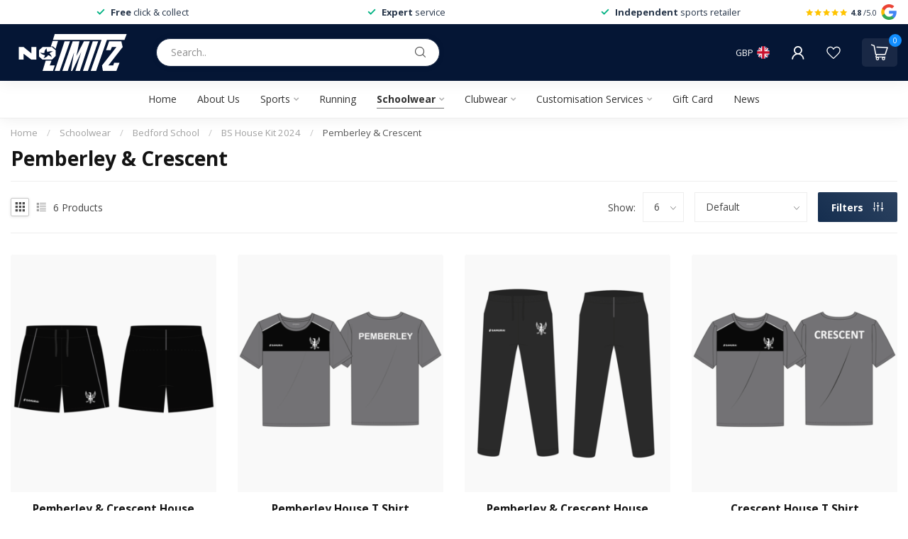

--- FILE ---
content_type: text/html;charset=utf-8
request_url: https://www.nolimitz.co.uk/schoolwear/bedford-school/bs-house-kit-2024/pemberley-crescent/
body_size: 31241
content:
<!DOCTYPE html>
<html lang="en">
  <head>
<link rel="preconnect" href="https://cdn.webshopapp.com">
<link rel="preconnect" href="https://fonts.googleapis.com">
<link rel="preconnect" href="https://fonts.gstatic.com" crossorigin>
<!--

    Theme Proxima | v1.0.0.2601202401_1_311278
    Theme designed and created by Dyvelopment - We are true e-commerce heroes!

    For custom Lightspeed eCom development or design contact us at www.dyvelopment.com

      _____                  _                                  _   
     |  __ \                | |                                | |  
     | |  | |_   ___   _____| | ___  _ __  _ __ ___   ___ _ __ | |_ 
     | |  | | | | \ \ / / _ \ |/ _ \| '_ \| '_ ` _ \ / _ \ '_ \| __|
     | |__| | |_| |\ V /  __/ | (_) | |_) | | | | | |  __/ | | | |_ 
     |_____/ \__, | \_/ \___|_|\___/| .__/|_| |_| |_|\___|_| |_|\__|
              __/ |                 | |                             
             |___/                  |_|                             
-->


<meta charset="utf-8"/>
<!-- [START] 'blocks/head.rain' -->
<!--

  (c) 2008-2025 Lightspeed Netherlands B.V.
  http://www.lightspeedhq.com
  Generated: 02-11-2025 @ 12:12:40

-->
<link rel="canonical" href="https://www.nolimitz.co.uk/schoolwear/bedford-school/bs-house-kit-2024/pemberley-crescent/"/>
<link rel="alternate" href="https://www.nolimitz.co.uk/index.rss" type="application/rss+xml" title="New products"/>
<meta name="robots" content="noindex"/>
<meta property="og:url" content="https://www.nolimitz.co.uk/schoolwear/bedford-school/bs-house-kit-2024/pemberley-crescent/?source=facebook"/>
<meta property="og:site_name" content="No Limitz"/>
<meta property="og:title" content="Pemberley &amp; Crescent"/>
<script src="https://www.powr.io/powr.js?external-type=lightspeed"></script>
<script>
/* DyApps Theme Addons config */
if( !window.dyapps ){ window.dyapps = {}; }
window.dyapps.addons = {
 "enabled": true,
 "created_at": "03-06-2024 20:59:00",
 "settings": {
    "matrix_separator": ",",
    "filterGroupSwatches": [],
    "swatchesForCustomFields": [],
    "plan": {
     "can_variant_group": true,
     "can_stockify": true,
     "can_vat_switcher": true,
     "can_age_popup": false,
     "can_custom_qty": false,
     "can_data01_colors": false
    },
    "advancedVariants": {
     "enabled": false,
     "price_in_dropdown": true,
     "stockify_in_dropdown": true,
     "disable_out_of_stock": true,
     "grid_swatches_container_selector": ".dy-collection-grid-swatch-holder",
     "grid_swatches_position": "left",
     "grid_swatches_max_colors": 4,
     "grid_swatches_enabled": true,
     "variant_status_icon": false,
     "display_type": "select",
     "product_swatches_size": "default",
     "live_pricing": true
    },
    "age_popup": {
     "enabled": false,
     "logo_url": "",
     "image_footer_url": "",
     "text": {
                 
        "en": {
         "content": "<h3>Confirm your age<\/h3><p>You must be over the age of 18 to enter this website.<\/p>",
         "content_no": "<h3>Sorry!<\/h3><p>Unfortunately you cannot access this website.<\/p>",
         "button_yes": "I am 18 years or older",
         "button_no": "I am under 18",
        }        }
    },
    "stockify": {
     "enabled": false,
     "stock_trigger_type": "outofstock",
     "optin_policy": false,
     "api": "https://my.dyapps.io/api/public/b4da37bbc1/stockify/subscribe",
     "text": {
                 
        "en": {
         "email_placeholder": "Your email address",
         "button_trigger": "Notify me when back in stock",
         "button_submit": "Keep me updated!",
         "title": "Leave your email address",
         "desc": "Unfortunately this item is out of stock right now. Leave your email address below and we'll send you an email when the item is available again.",
         "bottom_text": "We use your data to send this email. Read more in our <a href=\"\/service\/privacy-policy\/\" target=\"_blank\">privacy policy<\/a>."
        }        }
    },
    "categoryBanners": {
     "enabled": true,
     "mobile_breakpoint": "576px",
     "category_banner": [],
     "banners": {
             }
    }
 },
 "swatches": {
 "default": {"is_default": true, "type": "multi", "values": {"background-size": "10px 10px", "background-position": "0 0, 0 5px, 5px -5px, -5px 0px", "background-image": "linear-gradient(45deg, rgba(100,100,100,0.3) 25%, transparent 25%),  linear-gradient(-45deg, rgba(100,100,100,0.3) 25%, transparent 25%),  linear-gradient(45deg, transparent 75%, rgba(100,100,100,0.3) 75%),  linear-gradient(-45deg, transparent 75%, rgba(100,100,100,0.3) 75%)"}} ,   }
};
</script>
<script src="https://apps.elfsight.com/p/platform.js"></script>
<!--[if lt IE 9]>
<script src="https://cdn.webshopapp.com/assets/html5shiv.js?2025-02-20"></script>
<![endif]-->
<!-- [END] 'blocks/head.rain' -->

<title>Pemberley &amp; Crescent - No Limitz</title>

<meta name="dyapps-addons-enabled" content="false">
<meta name="dyapps-addons-version" content="2022081001">
<meta name="dyapps-theme-name" content="Proxima">
<meta name="dyapps-theme-editor" content="true">

<meta name="description" content="" />
<meta name="keywords" content="Pemberley, &amp;, Crescent" />

<meta http-equiv="X-UA-Compatible" content="IE=edge">
<meta name="viewport" content="width=device-width, initial-scale=1">

<link rel="shortcut icon" href="https://cdn.webshopapp.com/shops/311278/themes/184751/v/2674227/assets/favicon.ico?20250707122209" type="image/x-icon" />
<link rel="preload" as="image" href="https://cdn.webshopapp.com/shops/311278/files/452908844/nl-250x100-white.svg">



<script src="https://cdn.webshopapp.com/shops/311278/themes/184751/assets/jquery-1-12-4-min.js?20250708161434" defer></script>
<script>if(navigator.userAgent.indexOf("MSIE ") > -1 || navigator.userAgent.indexOf("Trident/") > -1) { document.write('<script src="https://cdn.webshopapp.com/shops/311278/themes/184751/assets/intersection-observer-polyfill.js?20250708161434">\x3C/script>') }</script>

<style>/*!
 * Bootstrap Reboot v4.6.1 (https://getbootstrap.com/)
 * Copyright 2011-2021 The Bootstrap Authors
 * Copyright 2011-2021 Twitter, Inc.
 * Licensed under MIT (https://github.com/twbs/bootstrap/blob/main/LICENSE)
 * Forked from Normalize.css, licensed MIT (https://github.com/necolas/normalize.css/blob/master/LICENSE.md)
 */*,*::before,*::after{box-sizing:border-box}html{font-family:sans-serif;line-height:1.15;-webkit-text-size-adjust:100%;-webkit-tap-highlight-color:rgba(0,0,0,0)}article,aside,figcaption,figure,footer,header,hgroup,main,nav,section{display:block}body{margin:0;font-family:-apple-system,BlinkMacSystemFont,"Segoe UI",Roboto,"Helvetica Neue",Arial,"Noto Sans","Liberation Sans",sans-serif,"Apple Color Emoji","Segoe UI Emoji","Segoe UI Symbol","Noto Color Emoji";font-size:1rem;font-weight:400;line-height:1.42857143;color:#212529;text-align:left;background-color:#fff}[tabindex="-1"]:focus:not(:focus-visible){outline:0 !important}hr{box-sizing:content-box;height:0;overflow:visible}h1,h2,h3,h4,h5,h6{margin-top:0;margin-bottom:.5rem}p{margin-top:0;margin-bottom:1rem}abbr[title],abbr[data-original-title]{text-decoration:underline;text-decoration:underline dotted;cursor:help;border-bottom:0;text-decoration-skip-ink:none}address{margin-bottom:1rem;font-style:normal;line-height:inherit}ol,ul,dl{margin-top:0;margin-bottom:1rem}ol ol,ul ul,ol ul,ul ol{margin-bottom:0}dt{font-weight:700}dd{margin-bottom:.5rem;margin-left:0}blockquote{margin:0 0 1rem}b,strong{font-weight:bolder}small{font-size:80%}sub,sup{position:relative;font-size:75%;line-height:0;vertical-align:baseline}sub{bottom:-0.25em}sup{top:-0.5em}a{color:#007bff;text-decoration:none;background-color:transparent}a:hover{color:#0056b3;text-decoration:underline}a:not([href]):not([class]){color:inherit;text-decoration:none}a:not([href]):not([class]):hover{color:inherit;text-decoration:none}pre,code,kbd,samp{font-family:SFMono-Regular,Menlo,Monaco,Consolas,"Liberation Mono","Courier New",monospace;font-size:1em}pre{margin-top:0;margin-bottom:1rem;overflow:auto;-ms-overflow-style:scrollbar}figure{margin:0 0 1rem}img{vertical-align:middle;border-style:none}svg{overflow:hidden;vertical-align:middle}table{border-collapse:collapse}caption{padding-top:.75rem;padding-bottom:.75rem;color:#6c757d;text-align:left;caption-side:bottom}th{text-align:inherit;text-align:-webkit-match-parent}label{display:inline-block;margin-bottom:.5rem}button{border-radius:0}button:focus:not(:focus-visible){outline:0}input,button,select,optgroup,textarea{margin:0;font-family:inherit;font-size:inherit;line-height:inherit}button,input{overflow:visible}button,select{text-transform:none}[role=button]{cursor:pointer}select{word-wrap:normal}button,[type=button],[type=reset],[type=submit]{-webkit-appearance:button}button:not(:disabled),[type=button]:not(:disabled),[type=reset]:not(:disabled),[type=submit]:not(:disabled){cursor:pointer}button::-moz-focus-inner,[type=button]::-moz-focus-inner,[type=reset]::-moz-focus-inner,[type=submit]::-moz-focus-inner{padding:0;border-style:none}input[type=radio],input[type=checkbox]{box-sizing:border-box;padding:0}textarea{overflow:auto;resize:vertical}fieldset{min-width:0;padding:0;margin:0;border:0}legend{display:block;width:100%;max-width:100%;padding:0;margin-bottom:.5rem;font-size:1.5rem;line-height:inherit;color:inherit;white-space:normal}progress{vertical-align:baseline}[type=number]::-webkit-inner-spin-button,[type=number]::-webkit-outer-spin-button{height:auto}[type=search]{outline-offset:-2px;-webkit-appearance:none}[type=search]::-webkit-search-decoration{-webkit-appearance:none}::-webkit-file-upload-button{font:inherit;-webkit-appearance:button}output{display:inline-block}summary{display:list-item;cursor:pointer}template{display:none}[hidden]{display:none !important}/*!
 * Bootstrap Grid v4.6.1 (https://getbootstrap.com/)
 * Copyright 2011-2021 The Bootstrap Authors
 * Copyright 2011-2021 Twitter, Inc.
 * Licensed under MIT (https://github.com/twbs/bootstrap/blob/main/LICENSE)
 */html{box-sizing:border-box;-ms-overflow-style:scrollbar}*,*::before,*::after{box-sizing:inherit}.container,.container-fluid,.container-xl,.container-lg,.container-md,.container-sm{width:100%;padding-right:15px;padding-left:15px;margin-right:auto;margin-left:auto}@media(min-width: 576px){.container-sm,.container{max-width:540px}}@media(min-width: 768px){.container-md,.container-sm,.container{max-width:720px}}@media(min-width: 992px){.container-lg,.container-md,.container-sm,.container{max-width:960px}}@media(min-width: 1200px){.container-xl,.container-lg,.container-md,.container-sm,.container{max-width:1140px}}.row{display:flex;flex-wrap:wrap;margin-right:-15px;margin-left:-15px}.no-gutters{margin-right:0;margin-left:0}.no-gutters>.col,.no-gutters>[class*=col-]{padding-right:0;padding-left:0}.col-xl,.col-xl-auto,.col-xl-12,.col-xl-11,.col-xl-10,.col-xl-9,.col-xl-8,.col-xl-7,.col-xl-6,.col-xl-5,.col-xl-4,.col-xl-3,.col-xl-2,.col-xl-1,.col-lg,.col-lg-auto,.col-lg-12,.col-lg-11,.col-lg-10,.col-lg-9,.col-lg-8,.col-lg-7,.col-lg-6,.col-lg-5,.col-lg-4,.col-lg-3,.col-lg-2,.col-lg-1,.col-md,.col-md-auto,.col-md-12,.col-md-11,.col-md-10,.col-md-9,.col-md-8,.col-md-7,.col-md-6,.col-md-5,.col-md-4,.col-md-3,.col-md-2,.col-md-1,.col-sm,.col-sm-auto,.col-sm-12,.col-sm-11,.col-sm-10,.col-sm-9,.col-sm-8,.col-sm-7,.col-sm-6,.col-sm-5,.col-sm-4,.col-sm-3,.col-sm-2,.col-sm-1,.col,.col-auto,.col-12,.col-11,.col-10,.col-9,.col-8,.col-7,.col-6,.col-5,.col-4,.col-3,.col-2,.col-1{position:relative;width:100%;padding-right:15px;padding-left:15px}.col{flex-basis:0;flex-grow:1;max-width:100%}.row-cols-1>*{flex:0 0 100%;max-width:100%}.row-cols-2>*{flex:0 0 50%;max-width:50%}.row-cols-3>*{flex:0 0 33.3333333333%;max-width:33.3333333333%}.row-cols-4>*{flex:0 0 25%;max-width:25%}.row-cols-5>*{flex:0 0 20%;max-width:20%}.row-cols-6>*{flex:0 0 16.6666666667%;max-width:16.6666666667%}.col-auto{flex:0 0 auto;width:auto;max-width:100%}.col-1{flex:0 0 8.33333333%;max-width:8.33333333%}.col-2{flex:0 0 16.66666667%;max-width:16.66666667%}.col-3{flex:0 0 25%;max-width:25%}.col-4{flex:0 0 33.33333333%;max-width:33.33333333%}.col-5{flex:0 0 41.66666667%;max-width:41.66666667%}.col-6{flex:0 0 50%;max-width:50%}.col-7{flex:0 0 58.33333333%;max-width:58.33333333%}.col-8{flex:0 0 66.66666667%;max-width:66.66666667%}.col-9{flex:0 0 75%;max-width:75%}.col-10{flex:0 0 83.33333333%;max-width:83.33333333%}.col-11{flex:0 0 91.66666667%;max-width:91.66666667%}.col-12{flex:0 0 100%;max-width:100%}.order-first{order:-1}.order-last{order:13}.order-0{order:0}.order-1{order:1}.order-2{order:2}.order-3{order:3}.order-4{order:4}.order-5{order:5}.order-6{order:6}.order-7{order:7}.order-8{order:8}.order-9{order:9}.order-10{order:10}.order-11{order:11}.order-12{order:12}.offset-1{margin-left:8.33333333%}.offset-2{margin-left:16.66666667%}.offset-3{margin-left:25%}.offset-4{margin-left:33.33333333%}.offset-5{margin-left:41.66666667%}.offset-6{margin-left:50%}.offset-7{margin-left:58.33333333%}.offset-8{margin-left:66.66666667%}.offset-9{margin-left:75%}.offset-10{margin-left:83.33333333%}.offset-11{margin-left:91.66666667%}@media(min-width: 576px){.col-sm{flex-basis:0;flex-grow:1;max-width:100%}.row-cols-sm-1>*{flex:0 0 100%;max-width:100%}.row-cols-sm-2>*{flex:0 0 50%;max-width:50%}.row-cols-sm-3>*{flex:0 0 33.3333333333%;max-width:33.3333333333%}.row-cols-sm-4>*{flex:0 0 25%;max-width:25%}.row-cols-sm-5>*{flex:0 0 20%;max-width:20%}.row-cols-sm-6>*{flex:0 0 16.6666666667%;max-width:16.6666666667%}.col-sm-auto{flex:0 0 auto;width:auto;max-width:100%}.col-sm-1{flex:0 0 8.33333333%;max-width:8.33333333%}.col-sm-2{flex:0 0 16.66666667%;max-width:16.66666667%}.col-sm-3{flex:0 0 25%;max-width:25%}.col-sm-4{flex:0 0 33.33333333%;max-width:33.33333333%}.col-sm-5{flex:0 0 41.66666667%;max-width:41.66666667%}.col-sm-6{flex:0 0 50%;max-width:50%}.col-sm-7{flex:0 0 58.33333333%;max-width:58.33333333%}.col-sm-8{flex:0 0 66.66666667%;max-width:66.66666667%}.col-sm-9{flex:0 0 75%;max-width:75%}.col-sm-10{flex:0 0 83.33333333%;max-width:83.33333333%}.col-sm-11{flex:0 0 91.66666667%;max-width:91.66666667%}.col-sm-12{flex:0 0 100%;max-width:100%}.order-sm-first{order:-1}.order-sm-last{order:13}.order-sm-0{order:0}.order-sm-1{order:1}.order-sm-2{order:2}.order-sm-3{order:3}.order-sm-4{order:4}.order-sm-5{order:5}.order-sm-6{order:6}.order-sm-7{order:7}.order-sm-8{order:8}.order-sm-9{order:9}.order-sm-10{order:10}.order-sm-11{order:11}.order-sm-12{order:12}.offset-sm-0{margin-left:0}.offset-sm-1{margin-left:8.33333333%}.offset-sm-2{margin-left:16.66666667%}.offset-sm-3{margin-left:25%}.offset-sm-4{margin-left:33.33333333%}.offset-sm-5{margin-left:41.66666667%}.offset-sm-6{margin-left:50%}.offset-sm-7{margin-left:58.33333333%}.offset-sm-8{margin-left:66.66666667%}.offset-sm-9{margin-left:75%}.offset-sm-10{margin-left:83.33333333%}.offset-sm-11{margin-left:91.66666667%}}@media(min-width: 768px){.col-md{flex-basis:0;flex-grow:1;max-width:100%}.row-cols-md-1>*{flex:0 0 100%;max-width:100%}.row-cols-md-2>*{flex:0 0 50%;max-width:50%}.row-cols-md-3>*{flex:0 0 33.3333333333%;max-width:33.3333333333%}.row-cols-md-4>*{flex:0 0 25%;max-width:25%}.row-cols-md-5>*{flex:0 0 20%;max-width:20%}.row-cols-md-6>*{flex:0 0 16.6666666667%;max-width:16.6666666667%}.col-md-auto{flex:0 0 auto;width:auto;max-width:100%}.col-md-1{flex:0 0 8.33333333%;max-width:8.33333333%}.col-md-2{flex:0 0 16.66666667%;max-width:16.66666667%}.col-md-3{flex:0 0 25%;max-width:25%}.col-md-4{flex:0 0 33.33333333%;max-width:33.33333333%}.col-md-5{flex:0 0 41.66666667%;max-width:41.66666667%}.col-md-6{flex:0 0 50%;max-width:50%}.col-md-7{flex:0 0 58.33333333%;max-width:58.33333333%}.col-md-8{flex:0 0 66.66666667%;max-width:66.66666667%}.col-md-9{flex:0 0 75%;max-width:75%}.col-md-10{flex:0 0 83.33333333%;max-width:83.33333333%}.col-md-11{flex:0 0 91.66666667%;max-width:91.66666667%}.col-md-12{flex:0 0 100%;max-width:100%}.order-md-first{order:-1}.order-md-last{order:13}.order-md-0{order:0}.order-md-1{order:1}.order-md-2{order:2}.order-md-3{order:3}.order-md-4{order:4}.order-md-5{order:5}.order-md-6{order:6}.order-md-7{order:7}.order-md-8{order:8}.order-md-9{order:9}.order-md-10{order:10}.order-md-11{order:11}.order-md-12{order:12}.offset-md-0{margin-left:0}.offset-md-1{margin-left:8.33333333%}.offset-md-2{margin-left:16.66666667%}.offset-md-3{margin-left:25%}.offset-md-4{margin-left:33.33333333%}.offset-md-5{margin-left:41.66666667%}.offset-md-6{margin-left:50%}.offset-md-7{margin-left:58.33333333%}.offset-md-8{margin-left:66.66666667%}.offset-md-9{margin-left:75%}.offset-md-10{margin-left:83.33333333%}.offset-md-11{margin-left:91.66666667%}}@media(min-width: 992px){.col-lg{flex-basis:0;flex-grow:1;max-width:100%}.row-cols-lg-1>*{flex:0 0 100%;max-width:100%}.row-cols-lg-2>*{flex:0 0 50%;max-width:50%}.row-cols-lg-3>*{flex:0 0 33.3333333333%;max-width:33.3333333333%}.row-cols-lg-4>*{flex:0 0 25%;max-width:25%}.row-cols-lg-5>*{flex:0 0 20%;max-width:20%}.row-cols-lg-6>*{flex:0 0 16.6666666667%;max-width:16.6666666667%}.col-lg-auto{flex:0 0 auto;width:auto;max-width:100%}.col-lg-1{flex:0 0 8.33333333%;max-width:8.33333333%}.col-lg-2{flex:0 0 16.66666667%;max-width:16.66666667%}.col-lg-3{flex:0 0 25%;max-width:25%}.col-lg-4{flex:0 0 33.33333333%;max-width:33.33333333%}.col-lg-5{flex:0 0 41.66666667%;max-width:41.66666667%}.col-lg-6{flex:0 0 50%;max-width:50%}.col-lg-7{flex:0 0 58.33333333%;max-width:58.33333333%}.col-lg-8{flex:0 0 66.66666667%;max-width:66.66666667%}.col-lg-9{flex:0 0 75%;max-width:75%}.col-lg-10{flex:0 0 83.33333333%;max-width:83.33333333%}.col-lg-11{flex:0 0 91.66666667%;max-width:91.66666667%}.col-lg-12{flex:0 0 100%;max-width:100%}.order-lg-first{order:-1}.order-lg-last{order:13}.order-lg-0{order:0}.order-lg-1{order:1}.order-lg-2{order:2}.order-lg-3{order:3}.order-lg-4{order:4}.order-lg-5{order:5}.order-lg-6{order:6}.order-lg-7{order:7}.order-lg-8{order:8}.order-lg-9{order:9}.order-lg-10{order:10}.order-lg-11{order:11}.order-lg-12{order:12}.offset-lg-0{margin-left:0}.offset-lg-1{margin-left:8.33333333%}.offset-lg-2{margin-left:16.66666667%}.offset-lg-3{margin-left:25%}.offset-lg-4{margin-left:33.33333333%}.offset-lg-5{margin-left:41.66666667%}.offset-lg-6{margin-left:50%}.offset-lg-7{margin-left:58.33333333%}.offset-lg-8{margin-left:66.66666667%}.offset-lg-9{margin-left:75%}.offset-lg-10{margin-left:83.33333333%}.offset-lg-11{margin-left:91.66666667%}}@media(min-width: 1200px){.col-xl{flex-basis:0;flex-grow:1;max-width:100%}.row-cols-xl-1>*{flex:0 0 100%;max-width:100%}.row-cols-xl-2>*{flex:0 0 50%;max-width:50%}.row-cols-xl-3>*{flex:0 0 33.3333333333%;max-width:33.3333333333%}.row-cols-xl-4>*{flex:0 0 25%;max-width:25%}.row-cols-xl-5>*{flex:0 0 20%;max-width:20%}.row-cols-xl-6>*{flex:0 0 16.6666666667%;max-width:16.6666666667%}.col-xl-auto{flex:0 0 auto;width:auto;max-width:100%}.col-xl-1{flex:0 0 8.33333333%;max-width:8.33333333%}.col-xl-2{flex:0 0 16.66666667%;max-width:16.66666667%}.col-xl-3{flex:0 0 25%;max-width:25%}.col-xl-4{flex:0 0 33.33333333%;max-width:33.33333333%}.col-xl-5{flex:0 0 41.66666667%;max-width:41.66666667%}.col-xl-6{flex:0 0 50%;max-width:50%}.col-xl-7{flex:0 0 58.33333333%;max-width:58.33333333%}.col-xl-8{flex:0 0 66.66666667%;max-width:66.66666667%}.col-xl-9{flex:0 0 75%;max-width:75%}.col-xl-10{flex:0 0 83.33333333%;max-width:83.33333333%}.col-xl-11{flex:0 0 91.66666667%;max-width:91.66666667%}.col-xl-12{flex:0 0 100%;max-width:100%}.order-xl-first{order:-1}.order-xl-last{order:13}.order-xl-0{order:0}.order-xl-1{order:1}.order-xl-2{order:2}.order-xl-3{order:3}.order-xl-4{order:4}.order-xl-5{order:5}.order-xl-6{order:6}.order-xl-7{order:7}.order-xl-8{order:8}.order-xl-9{order:9}.order-xl-10{order:10}.order-xl-11{order:11}.order-xl-12{order:12}.offset-xl-0{margin-left:0}.offset-xl-1{margin-left:8.33333333%}.offset-xl-2{margin-left:16.66666667%}.offset-xl-3{margin-left:25%}.offset-xl-4{margin-left:33.33333333%}.offset-xl-5{margin-left:41.66666667%}.offset-xl-6{margin-left:50%}.offset-xl-7{margin-left:58.33333333%}.offset-xl-8{margin-left:66.66666667%}.offset-xl-9{margin-left:75%}.offset-xl-10{margin-left:83.33333333%}.offset-xl-11{margin-left:91.66666667%}}.d-none{display:none !important}.d-inline{display:inline !important}.d-inline-block{display:inline-block !important}.d-block{display:block !important}.d-table{display:table !important}.d-table-row{display:table-row !important}.d-table-cell{display:table-cell !important}.d-flex{display:flex !important}.d-inline-flex{display:inline-flex !important}@media(min-width: 576px){.d-sm-none{display:none !important}.d-sm-inline{display:inline !important}.d-sm-inline-block{display:inline-block !important}.d-sm-block{display:block !important}.d-sm-table{display:table !important}.d-sm-table-row{display:table-row !important}.d-sm-table-cell{display:table-cell !important}.d-sm-flex{display:flex !important}.d-sm-inline-flex{display:inline-flex !important}}@media(min-width: 768px){.d-md-none{display:none !important}.d-md-inline{display:inline !important}.d-md-inline-block{display:inline-block !important}.d-md-block{display:block !important}.d-md-table{display:table !important}.d-md-table-row{display:table-row !important}.d-md-table-cell{display:table-cell !important}.d-md-flex{display:flex !important}.d-md-inline-flex{display:inline-flex !important}}@media(min-width: 992px){.d-lg-none{display:none !important}.d-lg-inline{display:inline !important}.d-lg-inline-block{display:inline-block !important}.d-lg-block{display:block !important}.d-lg-table{display:table !important}.d-lg-table-row{display:table-row !important}.d-lg-table-cell{display:table-cell !important}.d-lg-flex{display:flex !important}.d-lg-inline-flex{display:inline-flex !important}}@media(min-width: 1200px){.d-xl-none{display:none !important}.d-xl-inline{display:inline !important}.d-xl-inline-block{display:inline-block !important}.d-xl-block{display:block !important}.d-xl-table{display:table !important}.d-xl-table-row{display:table-row !important}.d-xl-table-cell{display:table-cell !important}.d-xl-flex{display:flex !important}.d-xl-inline-flex{display:inline-flex !important}}@media print{.d-print-none{display:none !important}.d-print-inline{display:inline !important}.d-print-inline-block{display:inline-block !important}.d-print-block{display:block !important}.d-print-table{display:table !important}.d-print-table-row{display:table-row !important}.d-print-table-cell{display:table-cell !important}.d-print-flex{display:flex !important}.d-print-inline-flex{display:inline-flex !important}}.flex-row{flex-direction:row !important}.flex-column{flex-direction:column !important}.flex-row-reverse{flex-direction:row-reverse !important}.flex-column-reverse{flex-direction:column-reverse !important}.flex-wrap{flex-wrap:wrap !important}.flex-nowrap{flex-wrap:nowrap !important}.flex-wrap-reverse{flex-wrap:wrap-reverse !important}.flex-fill{flex:1 1 auto !important}.flex-grow-0{flex-grow:0 !important}.flex-grow-1{flex-grow:1 !important}.flex-shrink-0{flex-shrink:0 !important}.flex-shrink-1{flex-shrink:1 !important}.justify-content-start{justify-content:flex-start !important}.justify-content-end{justify-content:flex-end !important}.justify-content-center{justify-content:center !important}.justify-content-between{justify-content:space-between !important}.justify-content-around{justify-content:space-around !important}.align-items-start{align-items:flex-start !important}.align-items-end{align-items:flex-end !important}.align-items-center{align-items:center !important}.align-items-baseline{align-items:baseline !important}.align-items-stretch{align-items:stretch !important}.align-content-start{align-content:flex-start !important}.align-content-end{align-content:flex-end !important}.align-content-center{align-content:center !important}.align-content-between{align-content:space-between !important}.align-content-around{align-content:space-around !important}.align-content-stretch{align-content:stretch !important}.align-self-auto{align-self:auto !important}.align-self-start{align-self:flex-start !important}.align-self-end{align-self:flex-end !important}.align-self-center{align-self:center !important}.align-self-baseline{align-self:baseline !important}.align-self-stretch{align-self:stretch !important}@media(min-width: 576px){.flex-sm-row{flex-direction:row !important}.flex-sm-column{flex-direction:column !important}.flex-sm-row-reverse{flex-direction:row-reverse !important}.flex-sm-column-reverse{flex-direction:column-reverse !important}.flex-sm-wrap{flex-wrap:wrap !important}.flex-sm-nowrap{flex-wrap:nowrap !important}.flex-sm-wrap-reverse{flex-wrap:wrap-reverse !important}.flex-sm-fill{flex:1 1 auto !important}.flex-sm-grow-0{flex-grow:0 !important}.flex-sm-grow-1{flex-grow:1 !important}.flex-sm-shrink-0{flex-shrink:0 !important}.flex-sm-shrink-1{flex-shrink:1 !important}.justify-content-sm-start{justify-content:flex-start !important}.justify-content-sm-end{justify-content:flex-end !important}.justify-content-sm-center{justify-content:center !important}.justify-content-sm-between{justify-content:space-between !important}.justify-content-sm-around{justify-content:space-around !important}.align-items-sm-start{align-items:flex-start !important}.align-items-sm-end{align-items:flex-end !important}.align-items-sm-center{align-items:center !important}.align-items-sm-baseline{align-items:baseline !important}.align-items-sm-stretch{align-items:stretch !important}.align-content-sm-start{align-content:flex-start !important}.align-content-sm-end{align-content:flex-end !important}.align-content-sm-center{align-content:center !important}.align-content-sm-between{align-content:space-between !important}.align-content-sm-around{align-content:space-around !important}.align-content-sm-stretch{align-content:stretch !important}.align-self-sm-auto{align-self:auto !important}.align-self-sm-start{align-self:flex-start !important}.align-self-sm-end{align-self:flex-end !important}.align-self-sm-center{align-self:center !important}.align-self-sm-baseline{align-self:baseline !important}.align-self-sm-stretch{align-self:stretch !important}}@media(min-width: 768px){.flex-md-row{flex-direction:row !important}.flex-md-column{flex-direction:column !important}.flex-md-row-reverse{flex-direction:row-reverse !important}.flex-md-column-reverse{flex-direction:column-reverse !important}.flex-md-wrap{flex-wrap:wrap !important}.flex-md-nowrap{flex-wrap:nowrap !important}.flex-md-wrap-reverse{flex-wrap:wrap-reverse !important}.flex-md-fill{flex:1 1 auto !important}.flex-md-grow-0{flex-grow:0 !important}.flex-md-grow-1{flex-grow:1 !important}.flex-md-shrink-0{flex-shrink:0 !important}.flex-md-shrink-1{flex-shrink:1 !important}.justify-content-md-start{justify-content:flex-start !important}.justify-content-md-end{justify-content:flex-end !important}.justify-content-md-center{justify-content:center !important}.justify-content-md-between{justify-content:space-between !important}.justify-content-md-around{justify-content:space-around !important}.align-items-md-start{align-items:flex-start !important}.align-items-md-end{align-items:flex-end !important}.align-items-md-center{align-items:center !important}.align-items-md-baseline{align-items:baseline !important}.align-items-md-stretch{align-items:stretch !important}.align-content-md-start{align-content:flex-start !important}.align-content-md-end{align-content:flex-end !important}.align-content-md-center{align-content:center !important}.align-content-md-between{align-content:space-between !important}.align-content-md-around{align-content:space-around !important}.align-content-md-stretch{align-content:stretch !important}.align-self-md-auto{align-self:auto !important}.align-self-md-start{align-self:flex-start !important}.align-self-md-end{align-self:flex-end !important}.align-self-md-center{align-self:center !important}.align-self-md-baseline{align-self:baseline !important}.align-self-md-stretch{align-self:stretch !important}}@media(min-width: 992px){.flex-lg-row{flex-direction:row !important}.flex-lg-column{flex-direction:column !important}.flex-lg-row-reverse{flex-direction:row-reverse !important}.flex-lg-column-reverse{flex-direction:column-reverse !important}.flex-lg-wrap{flex-wrap:wrap !important}.flex-lg-nowrap{flex-wrap:nowrap !important}.flex-lg-wrap-reverse{flex-wrap:wrap-reverse !important}.flex-lg-fill{flex:1 1 auto !important}.flex-lg-grow-0{flex-grow:0 !important}.flex-lg-grow-1{flex-grow:1 !important}.flex-lg-shrink-0{flex-shrink:0 !important}.flex-lg-shrink-1{flex-shrink:1 !important}.justify-content-lg-start{justify-content:flex-start !important}.justify-content-lg-end{justify-content:flex-end !important}.justify-content-lg-center{justify-content:center !important}.justify-content-lg-between{justify-content:space-between !important}.justify-content-lg-around{justify-content:space-around !important}.align-items-lg-start{align-items:flex-start !important}.align-items-lg-end{align-items:flex-end !important}.align-items-lg-center{align-items:center !important}.align-items-lg-baseline{align-items:baseline !important}.align-items-lg-stretch{align-items:stretch !important}.align-content-lg-start{align-content:flex-start !important}.align-content-lg-end{align-content:flex-end !important}.align-content-lg-center{align-content:center !important}.align-content-lg-between{align-content:space-between !important}.align-content-lg-around{align-content:space-around !important}.align-content-lg-stretch{align-content:stretch !important}.align-self-lg-auto{align-self:auto !important}.align-self-lg-start{align-self:flex-start !important}.align-self-lg-end{align-self:flex-end !important}.align-self-lg-center{align-self:center !important}.align-self-lg-baseline{align-self:baseline !important}.align-self-lg-stretch{align-self:stretch !important}}@media(min-width: 1200px){.flex-xl-row{flex-direction:row !important}.flex-xl-column{flex-direction:column !important}.flex-xl-row-reverse{flex-direction:row-reverse !important}.flex-xl-column-reverse{flex-direction:column-reverse !important}.flex-xl-wrap{flex-wrap:wrap !important}.flex-xl-nowrap{flex-wrap:nowrap !important}.flex-xl-wrap-reverse{flex-wrap:wrap-reverse !important}.flex-xl-fill{flex:1 1 auto !important}.flex-xl-grow-0{flex-grow:0 !important}.flex-xl-grow-1{flex-grow:1 !important}.flex-xl-shrink-0{flex-shrink:0 !important}.flex-xl-shrink-1{flex-shrink:1 !important}.justify-content-xl-start{justify-content:flex-start !important}.justify-content-xl-end{justify-content:flex-end !important}.justify-content-xl-center{justify-content:center !important}.justify-content-xl-between{justify-content:space-between !important}.justify-content-xl-around{justify-content:space-around !important}.align-items-xl-start{align-items:flex-start !important}.align-items-xl-end{align-items:flex-end !important}.align-items-xl-center{align-items:center !important}.align-items-xl-baseline{align-items:baseline !important}.align-items-xl-stretch{align-items:stretch !important}.align-content-xl-start{align-content:flex-start !important}.align-content-xl-end{align-content:flex-end !important}.align-content-xl-center{align-content:center !important}.align-content-xl-between{align-content:space-between !important}.align-content-xl-around{align-content:space-around !important}.align-content-xl-stretch{align-content:stretch !important}.align-self-xl-auto{align-self:auto !important}.align-self-xl-start{align-self:flex-start !important}.align-self-xl-end{align-self:flex-end !important}.align-self-xl-center{align-self:center !important}.align-self-xl-baseline{align-self:baseline !important}.align-self-xl-stretch{align-self:stretch !important}}.m-0{margin:0 !important}.mt-0,.my-0{margin-top:0 !important}.mr-0,.mx-0{margin-right:0 !important}.mb-0,.my-0{margin-bottom:0 !important}.ml-0,.mx-0{margin-left:0 !important}.m-1{margin:5px !important}.mt-1,.my-1{margin-top:5px !important}.mr-1,.mx-1{margin-right:5px !important}.mb-1,.my-1{margin-bottom:5px !important}.ml-1,.mx-1{margin-left:5px !important}.m-2{margin:10px !important}.mt-2,.my-2{margin-top:10px !important}.mr-2,.mx-2{margin-right:10px !important}.mb-2,.my-2{margin-bottom:10px !important}.ml-2,.mx-2{margin-left:10px !important}.m-3{margin:15px !important}.mt-3,.my-3{margin-top:15px !important}.mr-3,.mx-3{margin-right:15px !important}.mb-3,.my-3{margin-bottom:15px !important}.ml-3,.mx-3{margin-left:15px !important}.m-4{margin:30px !important}.mt-4,.my-4{margin-top:30px !important}.mr-4,.mx-4{margin-right:30px !important}.mb-4,.my-4{margin-bottom:30px !important}.ml-4,.mx-4{margin-left:30px !important}.m-5{margin:50px !important}.mt-5,.my-5{margin-top:50px !important}.mr-5,.mx-5{margin-right:50px !important}.mb-5,.my-5{margin-bottom:50px !important}.ml-5,.mx-5{margin-left:50px !important}.m-6{margin:80px !important}.mt-6,.my-6{margin-top:80px !important}.mr-6,.mx-6{margin-right:80px !important}.mb-6,.my-6{margin-bottom:80px !important}.ml-6,.mx-6{margin-left:80px !important}.p-0{padding:0 !important}.pt-0,.py-0{padding-top:0 !important}.pr-0,.px-0{padding-right:0 !important}.pb-0,.py-0{padding-bottom:0 !important}.pl-0,.px-0{padding-left:0 !important}.p-1{padding:5px !important}.pt-1,.py-1{padding-top:5px !important}.pr-1,.px-1{padding-right:5px !important}.pb-1,.py-1{padding-bottom:5px !important}.pl-1,.px-1{padding-left:5px !important}.p-2{padding:10px !important}.pt-2,.py-2{padding-top:10px !important}.pr-2,.px-2{padding-right:10px !important}.pb-2,.py-2{padding-bottom:10px !important}.pl-2,.px-2{padding-left:10px !important}.p-3{padding:15px !important}.pt-3,.py-3{padding-top:15px !important}.pr-3,.px-3{padding-right:15px !important}.pb-3,.py-3{padding-bottom:15px !important}.pl-3,.px-3{padding-left:15px !important}.p-4{padding:30px !important}.pt-4,.py-4{padding-top:30px !important}.pr-4,.px-4{padding-right:30px !important}.pb-4,.py-4{padding-bottom:30px !important}.pl-4,.px-4{padding-left:30px !important}.p-5{padding:50px !important}.pt-5,.py-5{padding-top:50px !important}.pr-5,.px-5{padding-right:50px !important}.pb-5,.py-5{padding-bottom:50px !important}.pl-5,.px-5{padding-left:50px !important}.p-6{padding:80px !important}.pt-6,.py-6{padding-top:80px !important}.pr-6,.px-6{padding-right:80px !important}.pb-6,.py-6{padding-bottom:80px !important}.pl-6,.px-6{padding-left:80px !important}.m-n1{margin:-5px !important}.mt-n1,.my-n1{margin-top:-5px !important}.mr-n1,.mx-n1{margin-right:-5px !important}.mb-n1,.my-n1{margin-bottom:-5px !important}.ml-n1,.mx-n1{margin-left:-5px !important}.m-n2{margin:-10px !important}.mt-n2,.my-n2{margin-top:-10px !important}.mr-n2,.mx-n2{margin-right:-10px !important}.mb-n2,.my-n2{margin-bottom:-10px !important}.ml-n2,.mx-n2{margin-left:-10px !important}.m-n3{margin:-15px !important}.mt-n3,.my-n3{margin-top:-15px !important}.mr-n3,.mx-n3{margin-right:-15px !important}.mb-n3,.my-n3{margin-bottom:-15px !important}.ml-n3,.mx-n3{margin-left:-15px !important}.m-n4{margin:-30px !important}.mt-n4,.my-n4{margin-top:-30px !important}.mr-n4,.mx-n4{margin-right:-30px !important}.mb-n4,.my-n4{margin-bottom:-30px !important}.ml-n4,.mx-n4{margin-left:-30px !important}.m-n5{margin:-50px !important}.mt-n5,.my-n5{margin-top:-50px !important}.mr-n5,.mx-n5{margin-right:-50px !important}.mb-n5,.my-n5{margin-bottom:-50px !important}.ml-n5,.mx-n5{margin-left:-50px !important}.m-n6{margin:-80px !important}.mt-n6,.my-n6{margin-top:-80px !important}.mr-n6,.mx-n6{margin-right:-80px !important}.mb-n6,.my-n6{margin-bottom:-80px !important}.ml-n6,.mx-n6{margin-left:-80px !important}.m-auto{margin:auto !important}.mt-auto,.my-auto{margin-top:auto !important}.mr-auto,.mx-auto{margin-right:auto !important}.mb-auto,.my-auto{margin-bottom:auto !important}.ml-auto,.mx-auto{margin-left:auto !important}@media(min-width: 576px){.m-sm-0{margin:0 !important}.mt-sm-0,.my-sm-0{margin-top:0 !important}.mr-sm-0,.mx-sm-0{margin-right:0 !important}.mb-sm-0,.my-sm-0{margin-bottom:0 !important}.ml-sm-0,.mx-sm-0{margin-left:0 !important}.m-sm-1{margin:5px !important}.mt-sm-1,.my-sm-1{margin-top:5px !important}.mr-sm-1,.mx-sm-1{margin-right:5px !important}.mb-sm-1,.my-sm-1{margin-bottom:5px !important}.ml-sm-1,.mx-sm-1{margin-left:5px !important}.m-sm-2{margin:10px !important}.mt-sm-2,.my-sm-2{margin-top:10px !important}.mr-sm-2,.mx-sm-2{margin-right:10px !important}.mb-sm-2,.my-sm-2{margin-bottom:10px !important}.ml-sm-2,.mx-sm-2{margin-left:10px !important}.m-sm-3{margin:15px !important}.mt-sm-3,.my-sm-3{margin-top:15px !important}.mr-sm-3,.mx-sm-3{margin-right:15px !important}.mb-sm-3,.my-sm-3{margin-bottom:15px !important}.ml-sm-3,.mx-sm-3{margin-left:15px !important}.m-sm-4{margin:30px !important}.mt-sm-4,.my-sm-4{margin-top:30px !important}.mr-sm-4,.mx-sm-4{margin-right:30px !important}.mb-sm-4,.my-sm-4{margin-bottom:30px !important}.ml-sm-4,.mx-sm-4{margin-left:30px !important}.m-sm-5{margin:50px !important}.mt-sm-5,.my-sm-5{margin-top:50px !important}.mr-sm-5,.mx-sm-5{margin-right:50px !important}.mb-sm-5,.my-sm-5{margin-bottom:50px !important}.ml-sm-5,.mx-sm-5{margin-left:50px !important}.m-sm-6{margin:80px !important}.mt-sm-6,.my-sm-6{margin-top:80px !important}.mr-sm-6,.mx-sm-6{margin-right:80px !important}.mb-sm-6,.my-sm-6{margin-bottom:80px !important}.ml-sm-6,.mx-sm-6{margin-left:80px !important}.p-sm-0{padding:0 !important}.pt-sm-0,.py-sm-0{padding-top:0 !important}.pr-sm-0,.px-sm-0{padding-right:0 !important}.pb-sm-0,.py-sm-0{padding-bottom:0 !important}.pl-sm-0,.px-sm-0{padding-left:0 !important}.p-sm-1{padding:5px !important}.pt-sm-1,.py-sm-1{padding-top:5px !important}.pr-sm-1,.px-sm-1{padding-right:5px !important}.pb-sm-1,.py-sm-1{padding-bottom:5px !important}.pl-sm-1,.px-sm-1{padding-left:5px !important}.p-sm-2{padding:10px !important}.pt-sm-2,.py-sm-2{padding-top:10px !important}.pr-sm-2,.px-sm-2{padding-right:10px !important}.pb-sm-2,.py-sm-2{padding-bottom:10px !important}.pl-sm-2,.px-sm-2{padding-left:10px !important}.p-sm-3{padding:15px !important}.pt-sm-3,.py-sm-3{padding-top:15px !important}.pr-sm-3,.px-sm-3{padding-right:15px !important}.pb-sm-3,.py-sm-3{padding-bottom:15px !important}.pl-sm-3,.px-sm-3{padding-left:15px !important}.p-sm-4{padding:30px !important}.pt-sm-4,.py-sm-4{padding-top:30px !important}.pr-sm-4,.px-sm-4{padding-right:30px !important}.pb-sm-4,.py-sm-4{padding-bottom:30px !important}.pl-sm-4,.px-sm-4{padding-left:30px !important}.p-sm-5{padding:50px !important}.pt-sm-5,.py-sm-5{padding-top:50px !important}.pr-sm-5,.px-sm-5{padding-right:50px !important}.pb-sm-5,.py-sm-5{padding-bottom:50px !important}.pl-sm-5,.px-sm-5{padding-left:50px !important}.p-sm-6{padding:80px !important}.pt-sm-6,.py-sm-6{padding-top:80px !important}.pr-sm-6,.px-sm-6{padding-right:80px !important}.pb-sm-6,.py-sm-6{padding-bottom:80px !important}.pl-sm-6,.px-sm-6{padding-left:80px !important}.m-sm-n1{margin:-5px !important}.mt-sm-n1,.my-sm-n1{margin-top:-5px !important}.mr-sm-n1,.mx-sm-n1{margin-right:-5px !important}.mb-sm-n1,.my-sm-n1{margin-bottom:-5px !important}.ml-sm-n1,.mx-sm-n1{margin-left:-5px !important}.m-sm-n2{margin:-10px !important}.mt-sm-n2,.my-sm-n2{margin-top:-10px !important}.mr-sm-n2,.mx-sm-n2{margin-right:-10px !important}.mb-sm-n2,.my-sm-n2{margin-bottom:-10px !important}.ml-sm-n2,.mx-sm-n2{margin-left:-10px !important}.m-sm-n3{margin:-15px !important}.mt-sm-n3,.my-sm-n3{margin-top:-15px !important}.mr-sm-n3,.mx-sm-n3{margin-right:-15px !important}.mb-sm-n3,.my-sm-n3{margin-bottom:-15px !important}.ml-sm-n3,.mx-sm-n3{margin-left:-15px !important}.m-sm-n4{margin:-30px !important}.mt-sm-n4,.my-sm-n4{margin-top:-30px !important}.mr-sm-n4,.mx-sm-n4{margin-right:-30px !important}.mb-sm-n4,.my-sm-n4{margin-bottom:-30px !important}.ml-sm-n4,.mx-sm-n4{margin-left:-30px !important}.m-sm-n5{margin:-50px !important}.mt-sm-n5,.my-sm-n5{margin-top:-50px !important}.mr-sm-n5,.mx-sm-n5{margin-right:-50px !important}.mb-sm-n5,.my-sm-n5{margin-bottom:-50px !important}.ml-sm-n5,.mx-sm-n5{margin-left:-50px !important}.m-sm-n6{margin:-80px !important}.mt-sm-n6,.my-sm-n6{margin-top:-80px !important}.mr-sm-n6,.mx-sm-n6{margin-right:-80px !important}.mb-sm-n6,.my-sm-n6{margin-bottom:-80px !important}.ml-sm-n6,.mx-sm-n6{margin-left:-80px !important}.m-sm-auto{margin:auto !important}.mt-sm-auto,.my-sm-auto{margin-top:auto !important}.mr-sm-auto,.mx-sm-auto{margin-right:auto !important}.mb-sm-auto,.my-sm-auto{margin-bottom:auto !important}.ml-sm-auto,.mx-sm-auto{margin-left:auto !important}}@media(min-width: 768px){.m-md-0{margin:0 !important}.mt-md-0,.my-md-0{margin-top:0 !important}.mr-md-0,.mx-md-0{margin-right:0 !important}.mb-md-0,.my-md-0{margin-bottom:0 !important}.ml-md-0,.mx-md-0{margin-left:0 !important}.m-md-1{margin:5px !important}.mt-md-1,.my-md-1{margin-top:5px !important}.mr-md-1,.mx-md-1{margin-right:5px !important}.mb-md-1,.my-md-1{margin-bottom:5px !important}.ml-md-1,.mx-md-1{margin-left:5px !important}.m-md-2{margin:10px !important}.mt-md-2,.my-md-2{margin-top:10px !important}.mr-md-2,.mx-md-2{margin-right:10px !important}.mb-md-2,.my-md-2{margin-bottom:10px !important}.ml-md-2,.mx-md-2{margin-left:10px !important}.m-md-3{margin:15px !important}.mt-md-3,.my-md-3{margin-top:15px !important}.mr-md-3,.mx-md-3{margin-right:15px !important}.mb-md-3,.my-md-3{margin-bottom:15px !important}.ml-md-3,.mx-md-3{margin-left:15px !important}.m-md-4{margin:30px !important}.mt-md-4,.my-md-4{margin-top:30px !important}.mr-md-4,.mx-md-4{margin-right:30px !important}.mb-md-4,.my-md-4{margin-bottom:30px !important}.ml-md-4,.mx-md-4{margin-left:30px !important}.m-md-5{margin:50px !important}.mt-md-5,.my-md-5{margin-top:50px !important}.mr-md-5,.mx-md-5{margin-right:50px !important}.mb-md-5,.my-md-5{margin-bottom:50px !important}.ml-md-5,.mx-md-5{margin-left:50px !important}.m-md-6{margin:80px !important}.mt-md-6,.my-md-6{margin-top:80px !important}.mr-md-6,.mx-md-6{margin-right:80px !important}.mb-md-6,.my-md-6{margin-bottom:80px !important}.ml-md-6,.mx-md-6{margin-left:80px !important}.p-md-0{padding:0 !important}.pt-md-0,.py-md-0{padding-top:0 !important}.pr-md-0,.px-md-0{padding-right:0 !important}.pb-md-0,.py-md-0{padding-bottom:0 !important}.pl-md-0,.px-md-0{padding-left:0 !important}.p-md-1{padding:5px !important}.pt-md-1,.py-md-1{padding-top:5px !important}.pr-md-1,.px-md-1{padding-right:5px !important}.pb-md-1,.py-md-1{padding-bottom:5px !important}.pl-md-1,.px-md-1{padding-left:5px !important}.p-md-2{padding:10px !important}.pt-md-2,.py-md-2{padding-top:10px !important}.pr-md-2,.px-md-2{padding-right:10px !important}.pb-md-2,.py-md-2{padding-bottom:10px !important}.pl-md-2,.px-md-2{padding-left:10px !important}.p-md-3{padding:15px !important}.pt-md-3,.py-md-3{padding-top:15px !important}.pr-md-3,.px-md-3{padding-right:15px !important}.pb-md-3,.py-md-3{padding-bottom:15px !important}.pl-md-3,.px-md-3{padding-left:15px !important}.p-md-4{padding:30px !important}.pt-md-4,.py-md-4{padding-top:30px !important}.pr-md-4,.px-md-4{padding-right:30px !important}.pb-md-4,.py-md-4{padding-bottom:30px !important}.pl-md-4,.px-md-4{padding-left:30px !important}.p-md-5{padding:50px !important}.pt-md-5,.py-md-5{padding-top:50px !important}.pr-md-5,.px-md-5{padding-right:50px !important}.pb-md-5,.py-md-5{padding-bottom:50px !important}.pl-md-5,.px-md-5{padding-left:50px !important}.p-md-6{padding:80px !important}.pt-md-6,.py-md-6{padding-top:80px !important}.pr-md-6,.px-md-6{padding-right:80px !important}.pb-md-6,.py-md-6{padding-bottom:80px !important}.pl-md-6,.px-md-6{padding-left:80px !important}.m-md-n1{margin:-5px !important}.mt-md-n1,.my-md-n1{margin-top:-5px !important}.mr-md-n1,.mx-md-n1{margin-right:-5px !important}.mb-md-n1,.my-md-n1{margin-bottom:-5px !important}.ml-md-n1,.mx-md-n1{margin-left:-5px !important}.m-md-n2{margin:-10px !important}.mt-md-n2,.my-md-n2{margin-top:-10px !important}.mr-md-n2,.mx-md-n2{margin-right:-10px !important}.mb-md-n2,.my-md-n2{margin-bottom:-10px !important}.ml-md-n2,.mx-md-n2{margin-left:-10px !important}.m-md-n3{margin:-15px !important}.mt-md-n3,.my-md-n3{margin-top:-15px !important}.mr-md-n3,.mx-md-n3{margin-right:-15px !important}.mb-md-n3,.my-md-n3{margin-bottom:-15px !important}.ml-md-n3,.mx-md-n3{margin-left:-15px !important}.m-md-n4{margin:-30px !important}.mt-md-n4,.my-md-n4{margin-top:-30px !important}.mr-md-n4,.mx-md-n4{margin-right:-30px !important}.mb-md-n4,.my-md-n4{margin-bottom:-30px !important}.ml-md-n4,.mx-md-n4{margin-left:-30px !important}.m-md-n5{margin:-50px !important}.mt-md-n5,.my-md-n5{margin-top:-50px !important}.mr-md-n5,.mx-md-n5{margin-right:-50px !important}.mb-md-n5,.my-md-n5{margin-bottom:-50px !important}.ml-md-n5,.mx-md-n5{margin-left:-50px !important}.m-md-n6{margin:-80px !important}.mt-md-n6,.my-md-n6{margin-top:-80px !important}.mr-md-n6,.mx-md-n6{margin-right:-80px !important}.mb-md-n6,.my-md-n6{margin-bottom:-80px !important}.ml-md-n6,.mx-md-n6{margin-left:-80px !important}.m-md-auto{margin:auto !important}.mt-md-auto,.my-md-auto{margin-top:auto !important}.mr-md-auto,.mx-md-auto{margin-right:auto !important}.mb-md-auto,.my-md-auto{margin-bottom:auto !important}.ml-md-auto,.mx-md-auto{margin-left:auto !important}}@media(min-width: 992px){.m-lg-0{margin:0 !important}.mt-lg-0,.my-lg-0{margin-top:0 !important}.mr-lg-0,.mx-lg-0{margin-right:0 !important}.mb-lg-0,.my-lg-0{margin-bottom:0 !important}.ml-lg-0,.mx-lg-0{margin-left:0 !important}.m-lg-1{margin:5px !important}.mt-lg-1,.my-lg-1{margin-top:5px !important}.mr-lg-1,.mx-lg-1{margin-right:5px !important}.mb-lg-1,.my-lg-1{margin-bottom:5px !important}.ml-lg-1,.mx-lg-1{margin-left:5px !important}.m-lg-2{margin:10px !important}.mt-lg-2,.my-lg-2{margin-top:10px !important}.mr-lg-2,.mx-lg-2{margin-right:10px !important}.mb-lg-2,.my-lg-2{margin-bottom:10px !important}.ml-lg-2,.mx-lg-2{margin-left:10px !important}.m-lg-3{margin:15px !important}.mt-lg-3,.my-lg-3{margin-top:15px !important}.mr-lg-3,.mx-lg-3{margin-right:15px !important}.mb-lg-3,.my-lg-3{margin-bottom:15px !important}.ml-lg-3,.mx-lg-3{margin-left:15px !important}.m-lg-4{margin:30px !important}.mt-lg-4,.my-lg-4{margin-top:30px !important}.mr-lg-4,.mx-lg-4{margin-right:30px !important}.mb-lg-4,.my-lg-4{margin-bottom:30px !important}.ml-lg-4,.mx-lg-4{margin-left:30px !important}.m-lg-5{margin:50px !important}.mt-lg-5,.my-lg-5{margin-top:50px !important}.mr-lg-5,.mx-lg-5{margin-right:50px !important}.mb-lg-5,.my-lg-5{margin-bottom:50px !important}.ml-lg-5,.mx-lg-5{margin-left:50px !important}.m-lg-6{margin:80px !important}.mt-lg-6,.my-lg-6{margin-top:80px !important}.mr-lg-6,.mx-lg-6{margin-right:80px !important}.mb-lg-6,.my-lg-6{margin-bottom:80px !important}.ml-lg-6,.mx-lg-6{margin-left:80px !important}.p-lg-0{padding:0 !important}.pt-lg-0,.py-lg-0{padding-top:0 !important}.pr-lg-0,.px-lg-0{padding-right:0 !important}.pb-lg-0,.py-lg-0{padding-bottom:0 !important}.pl-lg-0,.px-lg-0{padding-left:0 !important}.p-lg-1{padding:5px !important}.pt-lg-1,.py-lg-1{padding-top:5px !important}.pr-lg-1,.px-lg-1{padding-right:5px !important}.pb-lg-1,.py-lg-1{padding-bottom:5px !important}.pl-lg-1,.px-lg-1{padding-left:5px !important}.p-lg-2{padding:10px !important}.pt-lg-2,.py-lg-2{padding-top:10px !important}.pr-lg-2,.px-lg-2{padding-right:10px !important}.pb-lg-2,.py-lg-2{padding-bottom:10px !important}.pl-lg-2,.px-lg-2{padding-left:10px !important}.p-lg-3{padding:15px !important}.pt-lg-3,.py-lg-3{padding-top:15px !important}.pr-lg-3,.px-lg-3{padding-right:15px !important}.pb-lg-3,.py-lg-3{padding-bottom:15px !important}.pl-lg-3,.px-lg-3{padding-left:15px !important}.p-lg-4{padding:30px !important}.pt-lg-4,.py-lg-4{padding-top:30px !important}.pr-lg-4,.px-lg-4{padding-right:30px !important}.pb-lg-4,.py-lg-4{padding-bottom:30px !important}.pl-lg-4,.px-lg-4{padding-left:30px !important}.p-lg-5{padding:50px !important}.pt-lg-5,.py-lg-5{padding-top:50px !important}.pr-lg-5,.px-lg-5{padding-right:50px !important}.pb-lg-5,.py-lg-5{padding-bottom:50px !important}.pl-lg-5,.px-lg-5{padding-left:50px !important}.p-lg-6{padding:80px !important}.pt-lg-6,.py-lg-6{padding-top:80px !important}.pr-lg-6,.px-lg-6{padding-right:80px !important}.pb-lg-6,.py-lg-6{padding-bottom:80px !important}.pl-lg-6,.px-lg-6{padding-left:80px !important}.m-lg-n1{margin:-5px !important}.mt-lg-n1,.my-lg-n1{margin-top:-5px !important}.mr-lg-n1,.mx-lg-n1{margin-right:-5px !important}.mb-lg-n1,.my-lg-n1{margin-bottom:-5px !important}.ml-lg-n1,.mx-lg-n1{margin-left:-5px !important}.m-lg-n2{margin:-10px !important}.mt-lg-n2,.my-lg-n2{margin-top:-10px !important}.mr-lg-n2,.mx-lg-n2{margin-right:-10px !important}.mb-lg-n2,.my-lg-n2{margin-bottom:-10px !important}.ml-lg-n2,.mx-lg-n2{margin-left:-10px !important}.m-lg-n3{margin:-15px !important}.mt-lg-n3,.my-lg-n3{margin-top:-15px !important}.mr-lg-n3,.mx-lg-n3{margin-right:-15px !important}.mb-lg-n3,.my-lg-n3{margin-bottom:-15px !important}.ml-lg-n3,.mx-lg-n3{margin-left:-15px !important}.m-lg-n4{margin:-30px !important}.mt-lg-n4,.my-lg-n4{margin-top:-30px !important}.mr-lg-n4,.mx-lg-n4{margin-right:-30px !important}.mb-lg-n4,.my-lg-n4{margin-bottom:-30px !important}.ml-lg-n4,.mx-lg-n4{margin-left:-30px !important}.m-lg-n5{margin:-50px !important}.mt-lg-n5,.my-lg-n5{margin-top:-50px !important}.mr-lg-n5,.mx-lg-n5{margin-right:-50px !important}.mb-lg-n5,.my-lg-n5{margin-bottom:-50px !important}.ml-lg-n5,.mx-lg-n5{margin-left:-50px !important}.m-lg-n6{margin:-80px !important}.mt-lg-n6,.my-lg-n6{margin-top:-80px !important}.mr-lg-n6,.mx-lg-n6{margin-right:-80px !important}.mb-lg-n6,.my-lg-n6{margin-bottom:-80px !important}.ml-lg-n6,.mx-lg-n6{margin-left:-80px !important}.m-lg-auto{margin:auto !important}.mt-lg-auto,.my-lg-auto{margin-top:auto !important}.mr-lg-auto,.mx-lg-auto{margin-right:auto !important}.mb-lg-auto,.my-lg-auto{margin-bottom:auto !important}.ml-lg-auto,.mx-lg-auto{margin-left:auto !important}}@media(min-width: 1200px){.m-xl-0{margin:0 !important}.mt-xl-0,.my-xl-0{margin-top:0 !important}.mr-xl-0,.mx-xl-0{margin-right:0 !important}.mb-xl-0,.my-xl-0{margin-bottom:0 !important}.ml-xl-0,.mx-xl-0{margin-left:0 !important}.m-xl-1{margin:5px !important}.mt-xl-1,.my-xl-1{margin-top:5px !important}.mr-xl-1,.mx-xl-1{margin-right:5px !important}.mb-xl-1,.my-xl-1{margin-bottom:5px !important}.ml-xl-1,.mx-xl-1{margin-left:5px !important}.m-xl-2{margin:10px !important}.mt-xl-2,.my-xl-2{margin-top:10px !important}.mr-xl-2,.mx-xl-2{margin-right:10px !important}.mb-xl-2,.my-xl-2{margin-bottom:10px !important}.ml-xl-2,.mx-xl-2{margin-left:10px !important}.m-xl-3{margin:15px !important}.mt-xl-3,.my-xl-3{margin-top:15px !important}.mr-xl-3,.mx-xl-3{margin-right:15px !important}.mb-xl-3,.my-xl-3{margin-bottom:15px !important}.ml-xl-3,.mx-xl-3{margin-left:15px !important}.m-xl-4{margin:30px !important}.mt-xl-4,.my-xl-4{margin-top:30px !important}.mr-xl-4,.mx-xl-4{margin-right:30px !important}.mb-xl-4,.my-xl-4{margin-bottom:30px !important}.ml-xl-4,.mx-xl-4{margin-left:30px !important}.m-xl-5{margin:50px !important}.mt-xl-5,.my-xl-5{margin-top:50px !important}.mr-xl-5,.mx-xl-5{margin-right:50px !important}.mb-xl-5,.my-xl-5{margin-bottom:50px !important}.ml-xl-5,.mx-xl-5{margin-left:50px !important}.m-xl-6{margin:80px !important}.mt-xl-6,.my-xl-6{margin-top:80px !important}.mr-xl-6,.mx-xl-6{margin-right:80px !important}.mb-xl-6,.my-xl-6{margin-bottom:80px !important}.ml-xl-6,.mx-xl-6{margin-left:80px !important}.p-xl-0{padding:0 !important}.pt-xl-0,.py-xl-0{padding-top:0 !important}.pr-xl-0,.px-xl-0{padding-right:0 !important}.pb-xl-0,.py-xl-0{padding-bottom:0 !important}.pl-xl-0,.px-xl-0{padding-left:0 !important}.p-xl-1{padding:5px !important}.pt-xl-1,.py-xl-1{padding-top:5px !important}.pr-xl-1,.px-xl-1{padding-right:5px !important}.pb-xl-1,.py-xl-1{padding-bottom:5px !important}.pl-xl-1,.px-xl-1{padding-left:5px !important}.p-xl-2{padding:10px !important}.pt-xl-2,.py-xl-2{padding-top:10px !important}.pr-xl-2,.px-xl-2{padding-right:10px !important}.pb-xl-2,.py-xl-2{padding-bottom:10px !important}.pl-xl-2,.px-xl-2{padding-left:10px !important}.p-xl-3{padding:15px !important}.pt-xl-3,.py-xl-3{padding-top:15px !important}.pr-xl-3,.px-xl-3{padding-right:15px !important}.pb-xl-3,.py-xl-3{padding-bottom:15px !important}.pl-xl-3,.px-xl-3{padding-left:15px !important}.p-xl-4{padding:30px !important}.pt-xl-4,.py-xl-4{padding-top:30px !important}.pr-xl-4,.px-xl-4{padding-right:30px !important}.pb-xl-4,.py-xl-4{padding-bottom:30px !important}.pl-xl-4,.px-xl-4{padding-left:30px !important}.p-xl-5{padding:50px !important}.pt-xl-5,.py-xl-5{padding-top:50px !important}.pr-xl-5,.px-xl-5{padding-right:50px !important}.pb-xl-5,.py-xl-5{padding-bottom:50px !important}.pl-xl-5,.px-xl-5{padding-left:50px !important}.p-xl-6{padding:80px !important}.pt-xl-6,.py-xl-6{padding-top:80px !important}.pr-xl-6,.px-xl-6{padding-right:80px !important}.pb-xl-6,.py-xl-6{padding-bottom:80px !important}.pl-xl-6,.px-xl-6{padding-left:80px !important}.m-xl-n1{margin:-5px !important}.mt-xl-n1,.my-xl-n1{margin-top:-5px !important}.mr-xl-n1,.mx-xl-n1{margin-right:-5px !important}.mb-xl-n1,.my-xl-n1{margin-bottom:-5px !important}.ml-xl-n1,.mx-xl-n1{margin-left:-5px !important}.m-xl-n2{margin:-10px !important}.mt-xl-n2,.my-xl-n2{margin-top:-10px !important}.mr-xl-n2,.mx-xl-n2{margin-right:-10px !important}.mb-xl-n2,.my-xl-n2{margin-bottom:-10px !important}.ml-xl-n2,.mx-xl-n2{margin-left:-10px !important}.m-xl-n3{margin:-15px !important}.mt-xl-n3,.my-xl-n3{margin-top:-15px !important}.mr-xl-n3,.mx-xl-n3{margin-right:-15px !important}.mb-xl-n3,.my-xl-n3{margin-bottom:-15px !important}.ml-xl-n3,.mx-xl-n3{margin-left:-15px !important}.m-xl-n4{margin:-30px !important}.mt-xl-n4,.my-xl-n4{margin-top:-30px !important}.mr-xl-n4,.mx-xl-n4{margin-right:-30px !important}.mb-xl-n4,.my-xl-n4{margin-bottom:-30px !important}.ml-xl-n4,.mx-xl-n4{margin-left:-30px !important}.m-xl-n5{margin:-50px !important}.mt-xl-n5,.my-xl-n5{margin-top:-50px !important}.mr-xl-n5,.mx-xl-n5{margin-right:-50px !important}.mb-xl-n5,.my-xl-n5{margin-bottom:-50px !important}.ml-xl-n5,.mx-xl-n5{margin-left:-50px !important}.m-xl-n6{margin:-80px !important}.mt-xl-n6,.my-xl-n6{margin-top:-80px !important}.mr-xl-n6,.mx-xl-n6{margin-right:-80px !important}.mb-xl-n6,.my-xl-n6{margin-bottom:-80px !important}.ml-xl-n6,.mx-xl-n6{margin-left:-80px !important}.m-xl-auto{margin:auto !important}.mt-xl-auto,.my-xl-auto{margin-top:auto !important}.mr-xl-auto,.mx-xl-auto{margin-right:auto !important}.mb-xl-auto,.my-xl-auto{margin-bottom:auto !important}.ml-xl-auto,.mx-xl-auto{margin-left:auto !important}}@media(min-width: 1300px){.container{max-width:1350px}}</style>


<!-- <link rel="preload" href="https://cdn.webshopapp.com/shops/311278/themes/184751/assets/style.css?20250708161434" as="style">-->
<link rel="stylesheet" href="https://cdn.webshopapp.com/shops/311278/themes/184751/assets/style.css?20250708161434" />
<!-- <link rel="preload" href="https://cdn.webshopapp.com/shops/311278/themes/184751/assets/style.css?20250708161434" as="style" onload="this.onload=null;this.rel='stylesheet'"> -->

<link rel="preload" href="https://fonts.googleapis.com/css?family=Open%20Sans:400,300,700&amp;display=fallback" as="style">
<link href="https://fonts.googleapis.com/css?family=Open%20Sans:400,300,700&amp;display=fallback" rel="stylesheet">



<style>
@font-face {
  font-family: 'proxima-icons';
  src:
    url(https://cdn.webshopapp.com/shops/311278/themes/184751/assets/proxima-icons.ttf?20250708161434) format('truetype'),
    url(https://cdn.webshopapp.com/shops/311278/themes/184751/assets/proxima-icons.woff?20250708161434) format('woff'),
    url(https://cdn.webshopapp.com/shops/311278/themes/184751/assets/proxima-icons.svg?20250708161434#proxima-icons) format('svg');
  font-weight: normal;
  font-style: normal;
  font-display: block;
}
</style>
<link rel="preload" href="https://cdn.webshopapp.com/shops/311278/themes/184751/assets/settings.css?20250708161434" as="style">
<link rel="preload" href="https://cdn.webshopapp.com/shops/311278/themes/184751/assets/custom.css?20250708161434" as="style">
<link rel="stylesheet" href="https://cdn.webshopapp.com/shops/311278/themes/184751/assets/settings.css?20250708161434" />
<link rel="stylesheet" href="https://cdn.webshopapp.com/shops/311278/themes/184751/assets/custom.css?20250708161434" />

<!-- <link rel="preload" href="https://cdn.webshopapp.com/shops/311278/themes/184751/assets/settings.css?20250708161434" as="style" onload="this.onload=null;this.rel='stylesheet'">
<link rel="preload" href="https://cdn.webshopapp.com/shops/311278/themes/184751/assets/custom.css?20250708161434" as="style" onload="this.onload=null;this.rel='stylesheet'"> -->



<script>
  window.theme = {
    isDemoShop: false,
    language: 'en',
    template: 'pages/collection.rain',
    pageData: {},
    dyApps: {
      version: 20220101
    }
  };

</script>

<script type="text/javascript" src="https://cdn.webshopapp.com/shops/311278/themes/184751/assets/swiper-453-min.js?20250708161434" defer></script>
<script type="text/javascript" src="https://cdn.webshopapp.com/shops/311278/themes/184751/assets/global.js?20250708161434" defer></script>  </head>
  <body class="layout-custom usp-carousel-pos-top">
    
    <div id="mobile-nav-holder" class="fancy-box from-left overflow-hidden p-0">
    	<div id="mobile-nav-header" class="p-3 border-bottom-gray gray-border-bottom">
        <div class="flex-grow-1 font-headings fz-160">Menu</div>
        <div id="mobile-lang-switcher" class="d-flex align-items-center mr-3 lh-1">
          <span class="flag-icon flag-icon-en mr-1"></span> <span class="">GBP</span>
        </div>
        <i class="icon-x-l close-fancy"></i>
      </div>
      <div id="mobile-nav-content"></div>
    </div>
    
    <header id="header" class="usp-carousel-pos-top header-scrollable">
<!--
originalUspCarouselPosition = top
uspCarouselPosition = top
      amountOfSubheaderFeatures = 2
      uspsInSubheader = false
      uspsInSubheader = false -->
<div id="header-holder" class="usp-carousel-pos-top header-has-shadow">
    	


  <div class="usp-bar usp-bar-top">
    <div class="container d-flex align-items-center">
      <div class="usp-carousel swiper-container usp-carousel-top usp-def-amount-3">
    <div class="swiper-wrapper" data-slidesperview-desktop="">
                <div class="swiper-slide usp-carousel-item">
          <i class="icon-check-b usp-carousel-icon"></i> <span class="usp-item-text"><strong>Free</strong> click & collect</span>
        </div>
                        <div class="swiper-slide usp-carousel-item">
          <i class="icon-check-b usp-carousel-icon"></i> <span class="usp-item-text"><strong>Expert</strong> service</span>
        </div>
                        <div class="swiper-slide usp-carousel-item">
          <i class="icon-check-b usp-carousel-icon"></i> <span class="usp-item-text"><strong>Independent</strong> sports retailer</span>
        </div>
                    </div>
  </div>


          
    			
  <div class="subheader-rating d-flex align-items-center ">
        <div class="stars d-none d-sm-inline-block fz-080 text-right mr-1">
    	<i class="icon-star-s valign-middle header-star-fill"></i><i class="icon-star-s valign-middle header-star-fill"></i><i class="icon-star-s valign-middle header-star-fill"></i><i class="icon-star-s valign-middle header-star-fill"></i><i class="icon-star-s valign-middle header-star-fill mr-0"></i>        	</div>
        <a href="" class="header-rating">
      <strong class="total">4.8</strong>
      <span class="header-rating-max">/5.0</span>    </a>
  </div>

    <div class="subheader-hallmark pl-1">

                <a href="" target="_blank" class="d-none d-md-inline-block">
            <svg viewBox="0 0 24 24" width="24" height="24" xmlns="http://www.w3.org/2000/svg" class="hallmark-img hallmark-google">
<g transform="matrix(1, 0, 0, 1, 27.009001, -39.238998)">
    <path fill="#4285F4" d="M -3.264 51.509 C -3.264 50.719 -3.334 49.969 -3.454 49.239 L -14.754 49.239 L -14.754 53.749 L -8.284 53.749 C -8.574 55.229 -9.424 56.479 -10.684 57.329 L -10.684 60.329 L -6.824 60.329 C -4.564 58.239 -3.264 55.159 -3.264 51.509 Z"/>
    <path fill="#34A853" d="M -14.754 63.239 C -11.514 63.239 -8.804 62.159 -6.824 60.329 L -10.684 57.329 C -11.764 58.049 -13.134 58.489 -14.754 58.489 C -17.884 58.489 -20.534 56.379 -21.484 53.529 L -25.464 53.529 L -25.464 56.619 C -23.494 60.539 -19.444 63.239 -14.754 63.239 Z"/>
    <path fill="#FBBC05" d="M -21.484 53.529 C -21.734 52.809 -21.864 52.039 -21.864 51.239 C -21.864 50.439 -21.724 49.669 -21.484 48.949 L -21.484 45.859 L -25.464 45.859 C -26.284 47.479 -26.754 49.299 -26.754 51.239 C -26.754 53.179 -26.284 54.999 -25.464 56.619 L -21.484 53.529 Z"/>
    <path fill="#EA4335" d="M -14.754 43.989 C -12.984 43.989 -11.404 44.599 -10.154 45.789 L -6.734 42.369 C -8.804 40.429 -11.514 39.239 -14.754 39.239 C -19.444 39.239 -23.494 41.939 -25.464 45.859 L -21.484 48.949 C -20.534 46.099 -17.884 43.989 -14.754 43.989 Z"/>
</g>
</svg>
      </a>
            <a href="" target="_blank" class="d-inline-block d-md-none">
      <svg viewBox="0 0 24 24" width="24" height="24" xmlns="http://www.w3.org/2000/svg" class="hallmark-img hallmark-icon hallmark-google">
<g transform="matrix(1, 0, 0, 1, 27.009001, -39.238998)">
    <path fill="#4285F4" d="M -3.264 51.509 C -3.264 50.719 -3.334 49.969 -3.454 49.239 L -14.754 49.239 L -14.754 53.749 L -8.284 53.749 C -8.574 55.229 -9.424 56.479 -10.684 57.329 L -10.684 60.329 L -6.824 60.329 C -4.564 58.239 -3.264 55.159 -3.264 51.509 Z"/>
    <path fill="#34A853" d="M -14.754 63.239 C -11.514 63.239 -8.804 62.159 -6.824 60.329 L -10.684 57.329 C -11.764 58.049 -13.134 58.489 -14.754 58.489 C -17.884 58.489 -20.534 56.379 -21.484 53.529 L -25.464 53.529 L -25.464 56.619 C -23.494 60.539 -19.444 63.239 -14.754 63.239 Z"/>
    <path fill="#FBBC05" d="M -21.484 53.529 C -21.734 52.809 -21.864 52.039 -21.864 51.239 C -21.864 50.439 -21.724 49.669 -21.484 48.949 L -21.484 45.859 L -25.464 45.859 C -26.284 47.479 -26.754 49.299 -26.754 51.239 C -26.754 53.179 -26.284 54.999 -25.464 56.619 L -21.484 53.529 Z"/>
    <path fill="#EA4335" d="M -14.754 43.989 C -12.984 43.989 -11.404 44.599 -10.154 45.789 L -6.734 42.369 C -8.804 40.429 -11.514 39.239 -14.754 39.239 C -19.444 39.239 -23.494 41.939 -25.464 45.859 L -21.484 48.949 C -20.534 46.099 -17.884 43.989 -14.754 43.989 Z"/>
</g>
</svg>
      </a>
      </div>
  
    
        </div>
  </div>
    
  <div id="header-content" class="container logo-left d-flex align-items-center ">
    <div id="header-left" class="header-col d-flex align-items-center">      
      <div id="mobilenav" class="nav-icon hb-icon d-lg-none" data-trigger-fancy="mobile-nav-holder">
            <div class="hb-icon-line line-1"></div>
            <div class="hb-icon-line line-2"></div>
            <div class="hb-icon-label">Menu</div>
      </div>
            
            
            	
      <a href="https://www.nolimitz.co.uk/" class="mr-3 mr-sm-0">
<!--       <img class="logo" src="https://cdn.webshopapp.com/shops/311278/files/452908844/nl-250x100-white.svg" alt="No Limitz"> -->
    	        <img class="logo d-none d-sm-inline-block" src="https://cdn.webshopapp.com/shops/311278/files/452908844/nl-250x100-white.svg" alt="No Limitz">
        <img class="logo mobile-logo d-inline-block d-sm-none" src="https://cdn.webshopapp.com/shops/311278/files/452908844/nl-250x100-white.svg" alt="No Limitz">
    	    </a>
		
            
      <form id="header-search" action="https://www.nolimitz.co.uk/search/" method="get" class="d-none d-lg-block ml-4">
        <input id="header-search-input"  maxlength="50" type="text" name="q" class="theme-input search-input header-search-input as-body border-none br-xl pl-20" placeholder="Search..">
        <button class="search-button r-10" type="submit"><i class="icon-search c-body-text"></i></button>
        
        <div id="search-results" class="as-body px-3 py-3 pt-2 row apply-shadow"></div>
      </form>
    </div>
        
    <div id="header-right" class="header-col without-labels">
        
      <div id="header-fancy-language" class="header-item d-none d-md-block" tabindex="0">
        <span class="header-link" data-tooltip title="Language & Currency" data-placement="bottom" data-trigger-fancy="fancy-language">
          <span id="header-locale-code" data-language-code="en">GBP</span>
          <span class="flag-icon flag-icon-en"></span> 
        </span>
              </div>

      <div id="header-fancy-account" class="header-item">
        
                	<span class="header-link" data-tooltip title="My account" data-placement="bottom" data-trigger-fancy="fancy-account" data-fancy-type="hybrid">
            <i class="header-icon icon-user"></i>
            <span class="header-icon-label">My account</span>
        	</span>
              </div>

            <div id="header-wishlist" class="d-none d-md-block header-item">
        <a href="https://www.nolimitz.co.uk/account/wishlist/" class="header-link" data-tooltip title="Wishlist" data-placement="bottom" data-fancy="fancy-account-holder">
          <i class="header-icon icon-heart"></i>
          <span class="header-icon-label">Wishlist</span>
        </a>
      </div>
            
      <div id="header-fancy-cart" class="header-item mr-0">
        <a href="https://www.nolimitz.co.uk/cart/" id="cart-header-link" class="cart header-link justify-content-center" data-trigger-fancy="fancy-cart">
            <i id="header-icon-cart" class="icon-shopping-cart"></i><span id="cart-qty" class="shopping-cart">0</span>
        </a>
      </div>
    </div>
    
  </div>
</div>


	<div id="navbar-holder" class="navbar-border-bottom header-has-shadow hidden-xxs hidden-xs hidden-sm">
  <div class="container">
      <nav id="navbar" class="navbar-type-mega d-flex justify-content-center">

<ul id="navbar-items" class="flex-grow-1 item-spacing-default  megamenu text-center">
        
  		<li class="navbar-item navbar-main-item"><a href="https://www.nolimitz.co.uk/" class="navbar-main-link">Home</a></li>
  
          				        <li class="navbar-item navbar-main-item" data-navbar-id="12261713">
          <a href="https://www.nolimitz.co.uk/about-us/" class="navbar-main-link">About Us</a>

                    

        </li>
          				        <li class="navbar-item navbar-main-item navbar-main-item-dropdown" data-navbar-id="10549742">
          <a href="https://www.nolimitz.co.uk/sports/" class="navbar-main-link navbar-main-link-dropdown">Sports</a>

                    <ul class="navbar-sub megamenu pt-4 pb-3 px-3">
            <li>
              <div class="container">
              <div class="row">
              
              <div class="col maxheight">
                              <div class="mb-3 font-headings fz-140 opacity-40">Sports</div>
                            <div class="row">
                              <div class="col-3 sub-holder mb-3">
                  <a href="https://www.nolimitz.co.uk/sports/cricket/" class="fz-110 bold">Cricket</a>
                  
                                  </div>
                
                              <div class="col-3 sub-holder mb-3">
                  <a href="https://www.nolimitz.co.uk/sports/football/" class="fz-110 bold">Football</a>
                  
                                  </div>
                
                              <div class="col-3 sub-holder mb-3">
                  <a href="https://www.nolimitz.co.uk/sports/hockey/" class="fz-110 bold">Hockey</a>
                  
                                  </div>
                
                              <div class="col-3 sub-holder mb-3">
                  <a href="https://www.nolimitz.co.uk/sports/netball/" class="fz-110 bold">Netball</a>
                  
                                  </div>
                
                              <div class="col-3 sub-holder mb-3">
                  <a href="https://www.nolimitz.co.uk/sports/racket-sports/" class="fz-110 bold">Racket Sports</a>
                  
                                  </div>
                
                              <div class="col-3 sub-holder mb-3">
                  <a href="https://www.nolimitz.co.uk/sports/rugby/" class="fz-110 bold">Rugby</a>
                  
                                  </div>
                
                              <div class="col-3 sub-holder mb-3">
                  <a href="https://www.nolimitz.co.uk/sports/running/" class="fz-110 bold">Running</a>
                  
                                  </div>
                
                              <div class="col-3 sub-holder mb-3">
                  <a href="https://www.nolimitz.co.uk/sports/services/" class="fz-110 bold">Services</a>
                  
                                  </div>
                
                            </div>
              </div>
              
                              
                            
              </div>
                  </div>
            </li>
          </ul>
                    

        </li>
          				        <li class="navbar-item navbar-main-item" data-navbar-id="12306761">
          <a href="https://www.nolimitz.co.uk/running/" class="navbar-main-link">Running</a>

                    

        </li>
          				        <li class="navbar-item navbar-main-item navbar-main-item-dropdown navbar-main-item-active active" data-navbar-id="10408609">
          <a href="https://www.nolimitz.co.uk/schoolwear/" class="navbar-main-link navbar-main-link-dropdown navbar-link-active">Schoolwear</a>

                    <ul class="navbar-sub megamenu pt-4 pb-3 px-3">
            <li>
              <div class="container">
              <div class="row">
              
              <div class="col maxheight">
                              <div class="mb-3 font-headings fz-140 opacity-40">Schoolwear</div>
                            <div class="row">
                              <div class="col-3 sub-holder mb-3">
                  <a href="https://www.nolimitz.co.uk/schoolwear/bedford-girls-school/" class="fz-110 bold">Bedford Girls&#039; School</a>
                  
                                      <ul class="sub2 mt-1">
                                            <li>
                        <a href="https://www.nolimitz.co.uk/schoolwear/bedford-girls-school/bgs-rowing-pre-order/">BGS ROWING PRE-ORDER </a>
                        
                                              </li>
                                            <li>
                        <a href="https://www.nolimitz.co.uk/schoolwear/bedford-girls-school/usa-tour/">USA  TOUR</a>
                        
                                              </li>
                                          </ul>
                                  </div>
                
                              <div class="col-3 sub-holder mb-3">
                  <a href="https://www.nolimitz.co.uk/schoolwear/bedford-greenacre-independent/" class="fz-110 bold">Bedford Greenacre Independent </a>
                  
                                      <ul class="sub2 mt-1">
                                            <li>
                        <a href="https://www.nolimitz.co.uk/schoolwear/bedford-greenacre-independent/reception-yr-2/">Reception  - Yr 2</a>
                        
                                                  <ul class="sub3">
                                                        <li>
                              <a href="https://www.nolimitz.co.uk/schoolwear/bedford-greenacre-independent/reception-yr-2/boys/">Boys</a>
                            </li>
                                                        <li>
                              <a href="https://www.nolimitz.co.uk/schoolwear/bedford-greenacre-independent/reception-yr-2/girls/">Girls </a>
                            </li>
                                                      </ul>
                                              </li>
                                            <li>
                        <a href="https://www.nolimitz.co.uk/schoolwear/bedford-greenacre-independent/junior-school-year-3-year-6/">Junior School Year 3 - Year 6 </a>
                        
                                                  <ul class="sub3">
                                                        <li>
                              <a href="https://www.nolimitz.co.uk/schoolwear/bedford-greenacre-independent/junior-school-year-3-year-6/junior-boys-yr-3-yr6/">Junior Boys - Yr 3 - Yr6</a>
                            </li>
                                                        <li>
                              <a href="https://www.nolimitz.co.uk/schoolwear/bedford-greenacre-independent/junior-school-year-3-year-6/junior-girls-yr-3-yr-6/">Junior Girls Yr 3 - Yr 6 </a>
                            </li>
                                                      </ul>
                                              </li>
                                            <li>
                        <a href="https://www.nolimitz.co.uk/schoolwear/bedford-greenacre-independent/senior-school-yr-7-yr-11/">Senior School Yr 7 - Yr 11</a>
                        
                                                  <ul class="sub3">
                                                        <li>
                              <a href="https://www.nolimitz.co.uk/schoolwear/bedford-greenacre-independent/senior-school-yr-7-yr-11/senior-boys-yr-7-yr-11/">Senior Boys Yr 7 - Yr 11</a>
                            </li>
                                                        <li>
                              <a href="https://www.nolimitz.co.uk/schoolwear/bedford-greenacre-independent/senior-school-yr-7-yr-11/senior-girls-yr-7-yr-11/">Senior Girls Yr 7 - Yr 11</a>
                            </li>
                                                      </ul>
                                              </li>
                                          </ul>
                                  </div>
                
                              <div class="col-3 sub-holder mb-3">
                  <a href="https://www.nolimitz.co.uk/schoolwear/bedford-modern-school/" class="fz-110 bold">Bedford Modern School</a>
                  
                                      <ul class="sub2 mt-1">
                                            <li>
                        <a href="https://www.nolimitz.co.uk/schoolwear/bedford-modern-school/awards-colours/">Awards/Colours</a>
                        
                                              </li>
                                            <li>
                        <a href="https://www.nolimitz.co.uk/schoolwear/bedford-modern-school/junior-school/">Junior School</a>
                        
                                                  <ul class="sub3">
                                                        <li>
                              <a href="https://www.nolimitz.co.uk/schoolwear/bedford-modern-school/junior-school/junior-school-boys/">Junior School Boys</a>
                            </li>
                                                        <li>
                              <a href="https://www.nolimitz.co.uk/schoolwear/bedford-modern-school/junior-school/junior-school-girls/">Junior School Girls</a>
                            </li>
                                                      </ul>
                                              </li>
                                            <li>
                        <a href="https://www.nolimitz.co.uk/schoolwear/bedford-modern-school/senior-school/">Senior School</a>
                        
                                                  <ul class="sub3">
                                                        <li>
                              <a href="https://www.nolimitz.co.uk/schoolwear/bedford-modern-school/senior-school/senior-school-boys/">Senior School Boys</a>
                            </li>
                                                        <li>
                              <a href="https://www.nolimitz.co.uk/schoolwear/bedford-modern-school/senior-school/senior-school-girls/">Senior School Girls</a>
                            </li>
                                                      </ul>
                                              </li>
                                            <li>
                        <a href="https://www.nolimitz.co.uk/schoolwear/bedford-modern-school/bags-accessories/">Bags &amp; Accessories</a>
                        
                                              </li>
                                            <li>
                        <a href="https://www.nolimitz.co.uk/schoolwear/bedford-modern-school/obm-merchandise/">OBM Merchandise</a>
                        
                                              </li>
                                            <li>
                        <a href="https://www.nolimitz.co.uk/schoolwear/bedford-modern-school/dancewear/">Dancewear</a>
                        
                                              </li>
                                            <li>
                        <a href="https://www.nolimitz.co.uk/schoolwear/bedford-modern-school/rowing/">Rowing</a>
                        
                                              </li>
                                            <li>
                        <a href="https://www.nolimitz.co.uk/schoolwear/bedford-modern-school/labels/">Labels</a>
                        
                                              </li>
                                            <li>
                        <a href="https://www.nolimitz.co.uk/schoolwear/bedford-modern-school/school-shoes/">School Shoes</a>
                        
                                              </li>
                                          </ul>
                                  </div>
                
                              <div class="col-3 sub-holder mb-3">
                  <a href="https://www.nolimitz.co.uk/schoolwear/bedford-school/" class="fz-110 bold">Bedford School</a>
                  
                                      <ul class="sub2 mt-1">
                                            <li>
                        <a href="https://www.nolimitz.co.uk/schoolwear/bedford-school/upper-school/">Upper School</a>
                        
                                                  <ul class="sub3">
                                                        <li>
                              <a href="https://www.nolimitz.co.uk/schoolwear/bedford-school/upper-school/upper-school-uniform/">Upper School Uniform</a>
                            </li>
                                                        <li>
                              <a href="https://www.nolimitz.co.uk/schoolwear/bedford-school/upper-school/upper-school-sportswear/">Upper School Sportswear</a>
                            </li>
                                                        <li>
                              <a href="https://www.nolimitz.co.uk/schoolwear/bedford-school/upper-school/labels/">Labels</a>
                            </li>
                                                      </ul>
                                              </li>
                                            <li>
                        <a href="https://www.nolimitz.co.uk/schoolwear/bedford-school/prep-school/">Prep School</a>
                        
                                                  <ul class="sub3">
                                                        <li>
                              <a href="https://www.nolimitz.co.uk/schoolwear/bedford-school/prep-school/prep-school-uniform/">Prep School Uniform</a>
                            </li>
                                                        <li>
                              <a href="https://www.nolimitz.co.uk/schoolwear/bedford-school/prep-school/prep-school-sportswear/">Prep School Sportswear</a>
                            </li>
                                                        <li>
                              <a href="https://www.nolimitz.co.uk/schoolwear/bedford-school/prep-school/labels/">Labels</a>
                            </li>
                                                      </ul>
                                              </li>
                                            <li>
                        <a href="https://www.nolimitz.co.uk/schoolwear/bedford-school/awards-achievements/">Awards &amp; Achievements</a>
                        
                                              </li>
                                            <li>
                        <a href="https://www.nolimitz.co.uk/schoolwear/bedford-school/old-bedfordians/">Old Bedfordians</a>
                        
                                                  <ul class="sub3">
                                                        <li>
                              <a href="https://www.nolimitz.co.uk/schoolwear/bedford-school/old-bedfordians/ob-clothing-accessories/">OB Clothing &amp; Accessories</a>
                            </li>
                                                        <li>
                              <a href="https://www.nolimitz.co.uk/schoolwear/bedford-school/old-bedfordians/ob-cricket/">OB Cricket</a>
                            </li>
                                                        <li>
                              <a href="https://www.nolimitz.co.uk/schoolwear/bedford-school/old-bedfordians/shields-pewter/">Shields &amp; Pewter</a>
                            </li>
                                                        <li>
                              <a href="https://www.nolimitz.co.uk/schoolwear/bedford-school/old-bedfordians/glassware/">Glassware</a>
                            </li>
                                                        <li>
                              <a href="https://www.nolimitz.co.uk/schoolwear/bedford-school/old-bedfordians/gifts-ob-memorabilia/">GIFTS &amp; OB MEMORABILIA</a>
                            </li>
                                                        <li>
                              <a href="https://www.nolimitz.co.uk/schoolwear/bedford-school/old-bedfordians/prints-souvenirs/">Prints &amp; Souvenirs</a>
                            </li>
                                                        <li>
                              <a href="https://www.nolimitz.co.uk/schoolwear/bedford-school/old-bedfordians/books-cds/">Books &amp; CDs</a>
                            </li>
                                                      </ul>
                                              </li>
                                            <li>
                        <a href="https://www.nolimitz.co.uk/schoolwear/bedford-school/labels/">Labels</a>
                        
                                              </li>
                                            <li>
                        <a href="https://www.nolimitz.co.uk/schoolwear/bedford-school/bs-house-kit-2024/">BS House Kit 2024</a>
                        
                                                  <ul class="sub3">
                                                        <li>
                              <a href="https://www.nolimitz.co.uk/schoolwear/bedford-school/bs-house-kit-2024/pemberley-crescent/">Pemberley &amp; Crescent</a>
                            </li>
                                                        <li>
                              <a href="https://www.nolimitz.co.uk/schoolwear/bedford-school/bs-house-kit-2024/phillpotts-st-cuthberts/">Phillpotts &amp; St Cuthbert&#039;s</a>
                            </li>
                                                        <li>
                              <a href="https://www.nolimitz.co.uk/schoolwear/bedford-school/bs-house-kit-2024/redburn-paulo-pontine/">Redburn &amp; Paulo Pontine</a>
                            </li>
                                                        <li>
                              <a href="https://www.nolimitz.co.uk/schoolwear/bedford-school/bs-house-kit-2024/talbots-st-peters/">Talbots &amp; St Peter&#039;s</a>
                            </li>
                                                        <li>
                              <a href="https://www.nolimitz.co.uk/schoolwear/bedford-school/bs-house-kit-2024/burnaby-bromham/">Burnaby &amp; Bromham</a>
                            </li>
                                                        <li>
                              <a href="https://www.nolimitz.co.uk/schoolwear/bedford-school/bs-house-kit-2024/sandersons-ashburnham/">Sandersons &amp; Ashburnham</a>
                            </li>
                                                      </ul>
                                              </li>
                                            <li>
                        <a href="https://www.nolimitz.co.uk/schoolwear/bedford-school/golf/">Golf</a>
                        
                                              </li>
                                          </ul>
                                  </div>
                
                              <div class="col-3 sub-holder mb-3">
                  <a href="https://www.nolimitz.co.uk/schoolwear/bromham-cofe-primary-school/" class="fz-110 bold">Bromham CofE Primary School</a>
                  
                                      <ul class="sub2 mt-1">
                                            <li>
                        <a href="https://www.nolimitz.co.uk/schoolwear/bromham-cofe-primary-school/boys-ey-2/">Boys (EY-2)</a>
                        
                                              </li>
                                            <li>
                        <a href="https://www.nolimitz.co.uk/schoolwear/bromham-cofe-primary-school/girls-ey-2/">Girls (EY-2)</a>
                        
                                              </li>
                                            <li>
                        <a href="https://www.nolimitz.co.uk/schoolwear/bromham-cofe-primary-school/boys-yrs-3-6/">Boys (Yrs 3-6)</a>
                        
                                              </li>
                                            <li>
                        <a href="https://www.nolimitz.co.uk/schoolwear/bromham-cofe-primary-school/girls-yrs-3-6/">Girls (Yrs 3-6)</a>
                        
                                              </li>
                                            <li>
                        <a href="https://www.nolimitz.co.uk/schoolwear/bromham-cofe-primary-school/school-shoes/">School Shoes</a>
                        
                                              </li>
                                            <li>
                        <a href="https://www.nolimitz.co.uk/schoolwear/bromham-cofe-primary-school/labels/">Labels</a>
                        
                                              </li>
                                          </ul>
                                  </div>
                
                              <div class="col-3 sub-holder mb-3">
                  <a href="https://www.nolimitz.co.uk/schoolwear/mark-rutherford-school/" class="fz-110 bold">Mark Rutherford School </a>
                  
                                  </div>
                
                              <div class="col-3 sub-holder mb-3">
                  <a href="https://www.nolimitz.co.uk/schoolwear/oakham-school/" class="fz-110 bold">Oakham School</a>
                  
                                      <ul class="sub2 mt-1">
                                            <li>
                        <a href="https://www.nolimitz.co.uk/schoolwear/oakham-school/haywoods-house-oakham/">Haywoods House - Oakham</a>
                        
                                              </li>
                                          </ul>
                                  </div>
                
                              <div class="col-3 sub-holder mb-3">
                  <a href="https://www.nolimitz.co.uk/schoolwear/pilgrims/" class="fz-110 bold">Pilgrims</a>
                  
                                      <ul class="sub2 mt-1">
                                            <li>
                        <a href="https://www.nolimitz.co.uk/schoolwear/pilgrims/little-pilgrims/">Little Pilgrims</a>
                        
                                              </li>
                                            <li>
                        <a href="https://www.nolimitz.co.uk/schoolwear/pilgrims/pre-school/">Pre School</a>
                        
                                              </li>
                                            <li>
                        <a href="https://www.nolimitz.co.uk/schoolwear/pilgrims/main-school-boys/">Main School Boys</a>
                        
                                                  <ul class="sub3">
                                                        <li>
                              <a href="https://www.nolimitz.co.uk/schoolwear/pilgrims/main-school-boys/boys-winter/">Boys Winter</a>
                            </li>
                                                        <li>
                              <a href="https://www.nolimitz.co.uk/schoolwear/pilgrims/main-school-boys/boys-summer/">Boys Summer</a>
                            </li>
                                                      </ul>
                                              </li>
                                            <li>
                        <a href="https://www.nolimitz.co.uk/schoolwear/pilgrims/main-school-girls/">Main School Girls</a>
                        
                                                  <ul class="sub3">
                                                        <li>
                              <a href="https://www.nolimitz.co.uk/schoolwear/pilgrims/main-school-girls/girls-winter/">Girls Winter</a>
                            </li>
                                                        <li>
                              <a href="https://www.nolimitz.co.uk/schoolwear/pilgrims/main-school-girls/girls-summer/">Girls Summer</a>
                            </li>
                                                      </ul>
                                              </li>
                                            <li>
                        <a href="https://www.nolimitz.co.uk/schoolwear/pilgrims/bags-accessories/">Bags &amp; Accessories</a>
                        
                                              </li>
                                            <li>
                        <a href="https://www.nolimitz.co.uk/schoolwear/pilgrims/swimming-pe/">Swimming &amp; PE</a>
                        
                                              </li>
                                            <li>
                        <a href="https://www.nolimitz.co.uk/schoolwear/pilgrims/school-shoes/">School Shoes</a>
                        
                                              </li>
                                            <li>
                        <a href="https://www.nolimitz.co.uk/schoolwear/pilgrims/labels/">Labels</a>
                        
                                              </li>
                                          </ul>
                                  </div>
                
                              <div class="col-3 sub-holder mb-3">
                  <a href="https://www.nolimitz.co.uk/schoolwear/polam-school/" class="fz-110 bold">Polam School</a>
                  
                                      <ul class="sub2 mt-1">
                                            <li>
                        <a href="https://www.nolimitz.co.uk/schoolwear/polam-school/nursery-acorns-saplings/">Nursery (Acorns &amp; Saplings)</a>
                        
                                              </li>
                                            <li>
                        <a href="https://www.nolimitz.co.uk/schoolwear/polam-school/main-school/">Main School</a>
                        
                                              </li>
                                            <li>
                        <a href="https://www.nolimitz.co.uk/schoolwear/polam-school/girls-uniform/">Girls Uniform</a>
                        
                                                  <ul class="sub3">
                                                        <li>
                              <a href="https://www.nolimitz.co.uk/schoolwear/polam-school/girls-uniform/girls-summer/">Girls Summer</a>
                            </li>
                                                        <li>
                              <a href="https://www.nolimitz.co.uk/schoolwear/polam-school/girls-uniform/girls-winter/">Girls Winter</a>
                            </li>
                                                      </ul>
                                              </li>
                                            <li>
                        <a href="https://www.nolimitz.co.uk/schoolwear/polam-school/boys-uniform/">Boys Uniform</a>
                        
                                                  <ul class="sub3">
                                                        <li>
                              <a href="https://www.nolimitz.co.uk/schoolwear/polam-school/boys-uniform/boys-summer/">Boys Summer</a>
                            </li>
                                                        <li>
                              <a href="https://www.nolimitz.co.uk/schoolwear/polam-school/boys-uniform/boys-winter/">Boys Winter</a>
                            </li>
                                                      </ul>
                                              </li>
                                            <li>
                        <a href="https://www.nolimitz.co.uk/schoolwear/polam-school/school-sports-requirements/">School/Sports Requirements</a>
                        
                                              </li>
                                            <li>
                        <a href="https://www.nolimitz.co.uk/schoolwear/polam-school/bags-accessories/">Bags &amp; Accessories</a>
                        
                                              </li>
                                            <li>
                        <a href="https://www.nolimitz.co.uk/schoolwear/polam-school/school-shoes/">School Shoes</a>
                        
                                              </li>
                                            <li>
                        <a href="https://www.nolimitz.co.uk/schoolwear/polam-school/labels/">Labels</a>
                        
                                              </li>
                                          </ul>
                                  </div>
                
                              <div class="col-3 sub-holder mb-3">
                  <a href="https://www.nolimitz.co.uk/schoolwear/swanbourne-house/" class="fz-110 bold">Swanbourne House</a>
                  
                                  </div>
                
                              <div class="col-3 sub-holder mb-3">
                  <a href="https://www.nolimitz.co.uk/schoolwear/wootton-primary-school-pe-kit/" class="fz-110 bold">Wootton Primary School PE Kit </a>
                  
                                  </div>
                
                            </div>
              </div>
              
                              
                            
              </div>
                  </div>
            </li>
          </ul>
                    

        </li>
          				        <li class="navbar-item navbar-main-item navbar-main-item-dropdown" data-navbar-id="10412988">
          <a href="https://www.nolimitz.co.uk/clubwear/" class="navbar-main-link navbar-main-link-dropdown">Clubwear</a>

                    <ul class="navbar-sub megamenu pt-4 pb-3 px-3">
            <li>
              <div class="container">
              <div class="row">
              
              <div class="col maxheight">
                              <div class="mb-3 font-headings fz-140 opacity-40">Clubwear</div>
                            <div class="row">
                              <div class="col-3 sub-holder mb-3">
                  <a href="https://www.nolimitz.co.uk/clubwear/ampthill-flitwick-flyers/" class="fz-110 bold">Ampthill &amp; Flitwick Flyers</a>
                  
                                  </div>
                
                              <div class="col-3 sub-holder mb-3">
                  <a href="https://www.nolimitz.co.uk/clubwear/bedford-county-athletic-club/" class="fz-110 bold">Bedford &amp; County Athletic Club</a>
                  
                                  </div>
                
                              <div class="col-3 sub-holder mb-3">
                  <a href="https://www.nolimitz.co.uk/clubwear/bedford-academy-of-dance/" class="fz-110 bold">Bedford Academy of Dance</a>
                  
                                  </div>
                
                              <div class="col-3 sub-holder mb-3">
                  <a href="https://www.nolimitz.co.uk/clubwear/bedford-cricket-club/" class="fz-110 bold">Bedford Cricket Club</a>
                  
                                      <ul class="sub2 mt-1">
                                            <li>
                        <a href="https://www.nolimitz.co.uk/clubwear/bedford-cricket-club/junior/">Junior</a>
                        
                                              </li>
                                            <li>
                        <a href="https://www.nolimitz.co.uk/clubwear/bedford-cricket-club/senior/">Senior</a>
                        
                                              </li>
                                          </ul>
                                  </div>
                
                              <div class="col-3 sub-holder mb-3">
                  <a href="https://www.nolimitz.co.uk/clubwear/bedford-harriers/" class="fz-110 bold">Bedford Harriers</a>
                  
                                      <ul class="sub2 mt-1">
                                            <li>
                        <a href="https://www.nolimitz.co.uk/clubwear/bedford-harriers/mens/">Mens</a>
                        
                                              </li>
                                            <li>
                        <a href="https://www.nolimitz.co.uk/clubwear/bedford-harriers/womens/">Womens</a>
                        
                                              </li>
                                          </ul>
                                  </div>
                
                              <div class="col-3 sub-holder mb-3">
                  <a href="https://www.nolimitz.co.uk/clubwear/bedford-run-club/" class="fz-110 bold">Bedford Run Club</a>
                  
                                  </div>
                
                              <div class="col-3 sub-holder mb-3">
                  <a href="https://www.nolimitz.co.uk/clubwear/bedford-school-staff-kit/" class="fz-110 bold">Bedford School Staff Kit</a>
                  
                                      <ul class="sub2 mt-1">
                                            <li>
                        <a href="https://www.nolimitz.co.uk/clubwear/bedford-school-staff-kit/level-3/">Level 3</a>
                        
                                              </li>
                                            <li>
                        <a href="https://www.nolimitz.co.uk/clubwear/bedford-school-staff-kit/level-2/">Level 2</a>
                        
                                              </li>
                                            <li>
                        <a href="https://www.nolimitz.co.uk/clubwear/bedford-school-staff-kit/level-1/">Level 1</a>
                        
                                              </li>
                                            <li>
                        <a href="https://www.nolimitz.co.uk/clubwear/bedford-school-staff-kit/external-coaches/">External Coaches</a>
                        
                                              </li>
                                          </ul>
                                  </div>
                
                              <div class="col-3 sub-holder mb-3">
                  <a href="https://www.nolimitz.co.uk/clubwear/bedford-swim-squad/" class="fz-110 bold">Bedford Swim Squad</a>
                  
                                  </div>
                
                              <div class="col-3 sub-holder mb-3">
                  <a href="https://www.nolimitz.co.uk/clubwear/bedfordshire-road-cycling-club/" class="fz-110 bold">Bedfordshire Road Cycling Club</a>
                  
                                  </div>
                
                              <div class="col-3 sub-holder mb-3">
                  <a href="https://www.nolimitz.co.uk/clubwear/bgi-staff-kit/" class="fz-110 bold">BGI Staff Kit</a>
                  
                                      <ul class="sub2 mt-1">
                                            <li>
                        <a href="https://www.nolimitz.co.uk/clubwear/bgi-staff-kit/team-garrett/">TEAM GARRETT</a>
                        
                                              </li>
                                          </ul>
                                  </div>
                
                              <div class="col-3 sub-holder mb-3">
                  <a href="https://www.nolimitz.co.uk/clubwear/bms-staff-kit/" class="fz-110 bold">BMS Staff Kit</a>
                  
                                      <ul class="sub2 mt-1">
                                            <li>
                        <a href="https://www.nolimitz.co.uk/clubwear/bms-staff-kit/level-1/">Level 1</a>
                        
                                              </li>
                                            <li>
                        <a href="https://www.nolimitz.co.uk/clubwear/bms-staff-kit/level-2/">Level 2</a>
                        
                                              </li>
                                            <li>
                        <a href="https://www.nolimitz.co.uk/clubwear/bms-staff-kit/level-3/">Level 3</a>
                        
                                              </li>
                                            <li>
                        <a href="https://www.nolimitz.co.uk/clubwear/bms-staff-kit/external-coaches/">External Coaches</a>
                        
                                              </li>
                                          </ul>
                                  </div>
                
                              <div class="col-3 sub-holder mb-3">
                  <a href="https://www.nolimitz.co.uk/clubwear/club-towers-staff/" class="fz-110 bold">Club Towers Staff</a>
                  
                                  </div>
                
                              <div class="col-3 sub-holder mb-3">
                  <a href="https://www.nolimitz.co.uk/clubwear/falcon-sports-acrobatics/" class="fz-110 bold">Falcon Sports Acrobatics</a>
                  
                                      <ul class="sub2 mt-1">
                                            <li>
                        <a href="https://www.nolimitz.co.uk/clubwear/falcon-sports-acrobatics/competition-group/">Competition Group</a>
                        
                                              </li>
                                            <li>
                        <a href="https://www.nolimitz.co.uk/clubwear/falcon-sports-acrobatics/recreational-club/">Recreational Club</a>
                        
                                                  <ul class="sub3">
                                                        <li>
                              <a href="https://www.nolimitz.co.uk/clubwear/falcon-sports-acrobatics/recreational-club/new/">NEW</a>
                            </li>
                                                      </ul>
                                              </li>
                                            <li>
                        <a href="https://www.nolimitz.co.uk/clubwear/falcon-sports-acrobatics/pre-school/">Pre-School</a>
                        
                                              </li>
                                            <li>
                        <a href="https://www.nolimitz.co.uk/clubwear/falcon-sports-acrobatics/bags-accessories-training/">Bags, Accessories &amp; Training</a>
                        
                                              </li>
                                            <li>
                        <a href="https://www.nolimitz.co.uk/clubwear/falcon-sports-acrobatics/coaches-kit/">Coaches Kit</a>
                        
                                              </li>
                                            <li>
                        <a href="https://www.nolimitz.co.uk/clubwear/falcon-sports-acrobatics/eastern-counties-gymnastics-association/">Eastern Counties Gymnastics Association</a>
                        
                                              </li>
                                          </ul>
                                  </div>
                
                              <div class="col-3 sub-holder mb-3">
                  <a href="https://www.nolimitz.co.uk/clubwear/frome-canoe-club/" class="fz-110 bold">Frome Canoe Club</a>
                  
                                  </div>
                
                              <div class="col-3 sub-holder mb-3">
                  <a href="https://www.nolimitz.co.uk/clubwear/hlb-runners/" class="fz-110 bold">HLB Runners</a>
                  
                                  </div>
                
                              <div class="col-3 sub-holder mb-3">
                  <a href="https://www.nolimitz.co.uk/clubwear/ickwell-cricket-club/" class="fz-110 bold">Ickwell Cricket Club</a>
                  
                                      <ul class="sub2 mt-1">
                                            <li>
                        <a href="https://www.nolimitz.co.uk/clubwear/ickwell-cricket-club/ickwell-youth-section/">Ickwell Youth Section</a>
                        
                                              </li>
                                            <li>
                        <a href="https://www.nolimitz.co.uk/clubwear/ickwell-cricket-club/ickwell-senior-section/">Ickwell Senior Section</a>
                        
                                              </li>
                                          </ul>
                                  </div>
                
                              <div class="col-3 sub-holder mb-3">
                  <a href="https://www.nolimitz.co.uk/clubwear/olney-town-cricket-club/" class="fz-110 bold">Olney Town Cricket Club</a>
                  
                                      <ul class="sub2 mt-1">
                                            <li>
                        <a href="https://www.nolimitz.co.uk/clubwear/olney-town-cricket-club/junior/">Junior</a>
                        
                                              </li>
                                            <li>
                        <a href="https://www.nolimitz.co.uk/clubwear/olney-town-cricket-club/senior/">Senior</a>
                        
                                              </li>
                                          </ul>
                                  </div>
                
                              <div class="col-3 sub-holder mb-3">
                  <a href="https://www.nolimitz.co.uk/clubwear/priory-academy/" class="fz-110 bold">Priory Academy</a>
                  
                                  </div>
                
                              <div class="col-3 sub-holder mb-3">
                  <a href="https://www.nolimitz.co.uk/clubwear/royal-papworth/" class="fz-110 bold">Royal Papworth </a>
                  
                                  </div>
                
                              <div class="col-3 sub-holder mb-3">
                  <a href="https://www.nolimitz.co.uk/clubwear/rushden-higham-town-cc/" class="fz-110 bold">Rushden &amp; Higham Town CC</a>
                  
                                  </div>
                
                              <div class="col-3 sub-holder mb-3">
                  <a href="https://www.nolimitz.co.uk/clubwear/ssg-celestials-football-club/" class="fz-110 bold">SSG Celestials Football Club</a>
                  
                                  </div>
                
                              <div class="col-3 sub-holder mb-3">
                  <a href="https://www.nolimitz.co.uk/clubwear/ssg-gymnastics-academy/" class="fz-110 bold">SSG Gymnastics Academy</a>
                  
                                  </div>
                
                              <div class="col-3 sub-holder mb-3">
                  <a href="https://www.nolimitz.co.uk/clubwear/ssg-staff/" class="fz-110 bold">SSG Staff</a>
                  
                                      <ul class="sub2 mt-1">
                                            <li>
                        <a href="https://www.nolimitz.co.uk/clubwear/ssg-staff/ssg-staff-uniform/">SSG Staff Uniform</a>
                        
                                              </li>
                                            <li>
                        <a href="https://www.nolimitz.co.uk/clubwear/ssg-staff/bundle-1/">Bundle 1</a>
                        
                                              </li>
                                            <li>
                        <a href="https://www.nolimitz.co.uk/clubwear/ssg-staff/bundle-2/">Bundle 2</a>
                        
                                              </li>
                                            <li>
                        <a href="https://www.nolimitz.co.uk/clubwear/ssg-staff/bundle-3/">Bundle 3</a>
                        
                                              </li>
                                            <li>
                        <a href="https://www.nolimitz.co.uk/clubwear/ssg-staff/bundle-4/">Bundle 4</a>
                        
                                              </li>
                                          </ul>
                                  </div>
                
                              <div class="col-3 sub-holder mb-3">
                  <a href="https://www.nolimitz.co.uk/clubwear/shefford-sandy-hockey-club/" class="fz-110 bold">Shefford &amp; Sandy Hockey Club</a>
                  
                                      <ul class="sub2 mt-1">
                                            <li>
                        <a href="https://www.nolimitz.co.uk/clubwear/shefford-sandy-hockey-club/seniors/">Seniors</a>
                        
                                              </li>
                                            <li>
                        <a href="https://www.nolimitz.co.uk/clubwear/shefford-sandy-hockey-club/juniors/">Juniors</a>
                        
                                              </li>
                                          </ul>
                                  </div>
                
                              <div class="col-3 sub-holder mb-3">
                  <a href="https://www.nolimitz.co.uk/clubwear/shefford-runners/" class="fz-110 bold">Shefford Runners</a>
                  
                                  </div>
                
                              <div class="col-3 sub-holder mb-3">
                  <a href="https://www.nolimitz.co.uk/clubwear/star-rowing-club/" class="fz-110 bold">Star Rowing Club</a>
                  
                                      <ul class="sub2 mt-1">
                                            <li>
                        <a href="https://www.nolimitz.co.uk/clubwear/star-rowing-club/mens-off-water/">Mens Off Water</a>
                        
                                              </li>
                                            <li>
                        <a href="https://www.nolimitz.co.uk/clubwear/star-rowing-club/womens-off-water/">Womens Off Water</a>
                        
                                              </li>
                                          </ul>
                                  </div>
                
                              <div class="col-3 sub-holder mb-3">
                  <a href="https://www.nolimitz.co.uk/clubwear/towers-health-racquets-club/" class="fz-110 bold">Towers Health &amp; Racquets Club</a>
                  
                                  </div>
                
                              <div class="col-3 sub-holder mb-3">
                  <a href="https://www.nolimitz.co.uk/clubwear/westoning-netball-club/" class="fz-110 bold">Westoning Netball Club</a>
                  
                                  </div>
                
                              <div class="col-3 sub-holder mb-3">
                  <a href="https://www.nolimitz.co.uk/clubwear/wixams-runners/" class="fz-110 bold">Wixams Runners</a>
                  
                                  </div>
                
                              <div class="col-3 sub-holder mb-3">
                  <a href="https://www.nolimitz.co.uk/clubwear/woolfy-sports/" class="fz-110 bold">Woolfy Sports</a>
                  
                                      <ul class="sub2 mt-1">
                                            <li>
                        <a href="https://www.nolimitz.co.uk/clubwear/woolfy-sports/woolfy-sport/">Woolfy Sport</a>
                        
                                              </li>
                                            <li>
                        <a href="https://www.nolimitz.co.uk/clubwear/woolfy-sports/woolfy-tennis/">Woolfy Tennis</a>
                        
                                              </li>
                                          </ul>
                                  </div>
                
                            </div>
              </div>
              
                              
                            
              </div>
                  </div>
            </li>
          </ul>
                    

        </li>
          				        <li class="navbar-item navbar-main-item navbar-main-item-dropdown" data-navbar-id="10412945">
          <a href="https://www.nolimitz.co.uk/customisation-services/" class="navbar-main-link navbar-main-link-dropdown">Customisation Services</a>

                    <ul class="navbar-sub megamenu pt-4 pb-3 px-3">
            <li>
              <div class="container">
              <div class="row">
              
              <div class="col maxheight">
                              <div class="mb-3 font-headings fz-140 opacity-40">Customisation Services</div>
                            <div class="row">
                              <div class="col-3 sub-holder mb-3">
                  <a href="https://www.nolimitz.co.uk/customisation-services/printing/" class="fz-110 bold">Printing</a>
                  
                                  </div>
                
                              <div class="col-3 sub-holder mb-3">
                  <a href="https://www.nolimitz.co.uk/customisation-services/embroidery/" class="fz-110 bold">Embroidery</a>
                  
                                  </div>
                
                              <div class="col-3 sub-holder mb-3">
                  <a href="https://www.nolimitz.co.uk/customisation-services/engraving/" class="fz-110 bold">Engraving</a>
                  
                                  </div>
                
                            </div>
              </div>
              
                              
                            
              </div>
                  </div>
            </li>
          </ul>
                    

        </li>
          				        <li class="navbar-item navbar-main-item" data-navbar-id="11390651">
          <a href="https://www.nolimitz.co.uk/gift-card/" class="navbar-main-link">Gift Card</a>

                    

        </li>
          
                          <li class="navbar-main-item">
            <a href="https://www.nolimitz.co.uk/blogs/news/" class="navbar-main-link">News</a>
          </li>
                        
          
          
                
          
          
      </ul>

    <form id="subheader-search" class="d-flex d-md-none pos-relative flex-grow-1 as-body my-2" action="https://www.nolimitz.co.uk/search/" method="GET">
      <input type="text" maxlength="50" name="q" id="subheader-search-input" class="search-input subheader-search-input" placeholder="Search..">
      <button class="search-button" type="submit" name="search"><i class="icon-search"></i></button>
    </form>
        
                    
    </nav>
  </div>  
</div>  
        
</header>
  

    <div id="subnav-dimmed"></div>
    
        	<div class="container" id="breadcrumbs">
<!--   <a href="#" class="button button-lined button-tiny"><i class="icon-angle-left"></i> Back</a> -->
    <a href="https://www.nolimitz.co.uk/" title="Home" class="opacity-50">Home</a>

      		<span class="bc-seperator">/</span>
  		  		  		<a href="https://www.nolimitz.co.uk/schoolwear/" class="hover-underline opacity-50">Schoolwear</a>
  		      		<span class="bc-seperator">/</span>
  		  		  		<a href="https://www.nolimitz.co.uk/schoolwear/bedford-school/" class="hover-underline opacity-50">Bedford School</a>
  		      		<span class="bc-seperator">/</span>
  		  		  		<a href="https://www.nolimitz.co.uk/schoolwear/bedford-school/bs-house-kit-2024/" class="hover-underline opacity-50">BS House Kit 2024</a>
  		      		<span class="bc-seperator">/</span>
  		  		  		<a href="https://www.nolimitz.co.uk/schoolwear/bedford-school/bs-house-kit-2024/pemberley-crescent/" class="hover-underline opacity-90">Pemberley &amp; Crescent</a>
  		    </div>
        
    <div id="theme-messages" class="theme-messages">
</div>    
        
        	<div id="collection" class="static-products-holder">

      
        						
			
								
												
                                                        										              
														
												
                                                                                    										              
														
												
              										              
																





<div class="container">
<h1 class="page-title">Pemberley &amp; Crescent</h1>
    
</div>

<div class="container">  
  <div class="row">
    
        
    <div class="col-12">

    	<div class="row">
            </div>

        
  





<div class="d-flex d-md-none mt-3">
    	<button class="button button-filters flex-grow-1 zztrigger-fancy" data-fancy-id="fancy-filters" data-trigger-fancy="fancy-filters">Filters <i class="icon-sliders ml-2"></i></button>
    </div>

<div class="d-flex align-items-center mt-3 gray-border-top gray-border-bottom py-3">
  <div class="collection-view flex-grow-1 nowrap align-items-center d-flex">
        	<a href="https://www.nolimitz.co.uk/schoolwear/bedford-school/bs-house-kit-2024/pemberley-crescent/" class="c-highlight button button-lined-soft lh-1 p-1 mr-2 d-flex br-2"><i class="icon-grid"></i></a>
    	<a href="https://www.nolimitz.co.uk/schoolwear/bedford-school/bs-house-kit-2024/pemberley-crescent/?mode=list" class="opacity-50 lh-1 d-flex"><i class="icon-list"></i></a>
            <span class="ml-2 d-none d-sm-inline">6<span class=""> Products</span></span>
      </div>
  
          
  <span class="d-none d-sm-inline-block">Show:</span>
  <select name="limit" onchange="document.location=this.options[this.selectedIndex].getAttribute('data-url')" class="fancy-select elem-input-3x ml-2 mr-3">    	
        	<option value="6" data-url="https://www.nolimitz.co.uk/schoolwear/bedford-school/bs-house-kit-2024/pemberley-crescent/?limit=6">6</option>
        	<option value="12" data-url="https://www.nolimitz.co.uk/schoolwear/bedford-school/bs-house-kit-2024/pemberley-crescent/?limit=12">12</option>
        	<option value="24" data-url="https://www.nolimitz.co.uk/schoolwear/bedford-school/bs-house-kit-2024/pemberley-crescent/?limit=24">24</option>
        	<option value="36" data-url="https://www.nolimitz.co.uk/schoolwear/bedford-school/bs-house-kit-2024/pemberley-crescent/?limit=36">36</option>
        	<option value="48" data-url="https://www.nolimitz.co.uk/schoolwear/bedford-school/bs-house-kit-2024/pemberley-crescent/?limit=48">48</option>
      </select>
  
  <select name="sort" onchange="document.location=this.options[this.selectedIndex].getAttribute('data-url')" class="fancy-select elem-input-3x">
        <option value="default" data-url="https://www.nolimitz.co.uk/schoolwear/bedford-school/bs-house-kit-2024/pemberley-crescent/" selected="selected">Default</option>
        <option value="popular" data-url="https://www.nolimitz.co.uk/schoolwear/bedford-school/bs-house-kit-2024/pemberley-crescent/?sort=popular">Popularity</option>
        <option value="newest" data-url="https://www.nolimitz.co.uk/schoolwear/bedford-school/bs-house-kit-2024/pemberley-crescent/?sort=newest">Newest products</option>
        <option value="lowest" data-url="https://www.nolimitz.co.uk/schoolwear/bedford-school/bs-house-kit-2024/pemberley-crescent/?sort=lowest">Lowest price</option>
        <option value="highest" data-url="https://www.nolimitz.co.uk/schoolwear/bedford-school/bs-house-kit-2024/pemberley-crescent/?sort=highest">Highest price</option>
        <option value="asc" data-url="https://www.nolimitz.co.uk/schoolwear/bedford-school/bs-house-kit-2024/pemberley-crescent/?sort=asc">Name ascending</option>
        <option value="desc" data-url="https://www.nolimitz.co.uk/schoolwear/bedford-school/bs-house-kit-2024/pemberley-crescent/?sort=desc">Name descending</option>
      </select>
  
    	<button class="button elem-input-3x button-filters ml-3 d-none d-md-block" data-trigger-fancy="fancy-filters">Filters <i class="icon-sliders ml-2"></i></button>
      </div>

      



	
            <div class="row collection-products-row product-grid">
              		


        

 

<!-- value:  -->




	
	
				
				
	
	
        
		      
													  
		
			
	
	
	



 				
<div class="product-col odd col-lg-3 col-md-4 col-sm-6 col-xs-6 col-6 mt-3 mt-sm-4 order-first" data-loopindex="1" data-trueindex="1" data-homedeal="">
  <div class="product-block product-intersect-json text-center  shadow-hover" data-pid="150572525" data-vid="298576375" data-json="https://www.nolimitz.co.uk/pemberley-house-shorts.html?format=json" >
      
            
            
      <a href="https://www.nolimitz.co.uk/pemberley-house-shorts.html" class="product-grid-img-holder gray-overlay">
        <img
             src="https://cdn.webshopapp.com/shops/311278/files/453722166/325x375x2/pemberley-crescent-house-shorts.jpg"
             alt="Pemberley &amp; Crescent House Shorts"
             title="Pemberley &amp; Crescent House Shorts"
             width="325"
             height="375"
             class=" product-grid-img" />
        
        <i class="icon-expand quickshop-button trigger-quickshop"></i>
        
              </a>
      
            <a href="https://www.nolimitz.co.uk/account/wishlistAdd/150572525/?variant_id=298576375" class="product-block-wishlist gray-border body-bg  wishlist-on-hover" data-fancy="fancy-account-holder">
        <i class="icon-heart"></i>
      </a>
            
            
      <div class="product-block-sub px-2 px-sm-3 pb-2 pb-sm-3">
        
          <a href="https://www.nolimitz.co.uk/pemberley-house-shorts.html" title="Pemberley &amp; Crescent House Shorts" class="heading product-block-title mt-3">
            Pemberley &amp; Crescent House Shorts
          </a>
      
              
              
        <div class="mt-auto"></div>
        
                  <div class="product-block-price mt-2 fz-115">
                        <span class="price-incl">£24.50</span>
            <span class="price-excl">£20.42</span>
          </div>
                
        
                
                <div class="product-col-stock fz-095 preload-hidden lh-110">
          &nbsp;
        </div> 
                
          
        
        	</div>
  </div>
</div>

  

 
        

 

<!-- value:  -->




	
	
	
	
	
	
        
				  
													  
		
			
	
	
	



 				
<div class="product-col even col-lg-3 col-md-4 col-sm-6 col-xs-6 col-6 mt-3 mt-sm-4 order-first" data-loopindex="2" data-trueindex="2" data-homedeal="">
  <div class="product-block product-intersect-json text-center  shadow-hover" data-pid="150572520" data-vid="298576363" data-json="https://www.nolimitz.co.uk/pemberley-house-t-shirt.html?format=json" >
      
            
            
      <a href="https://www.nolimitz.co.uk/pemberley-house-t-shirt.html" class="product-grid-img-holder gray-overlay">
        <img
             src="https://cdn.webshopapp.com/shops/311278/files/453722212/325x375x2/pemberley-house-t-shirt.jpg"
             alt="Pemberley House T Shirt"
             title="Pemberley House T Shirt"
             width="325"
             height="375"
             class=" product-grid-img" />
        
        <i class="icon-expand quickshop-button trigger-quickshop"></i>
        
              </a>
      
            <a href="https://www.nolimitz.co.uk/account/wishlistAdd/150572520/?variant_id=298576363" class="product-block-wishlist gray-border body-bg  wishlist-on-hover" data-fancy="fancy-account-holder">
        <i class="icon-heart"></i>
      </a>
            
            
      <div class="product-block-sub px-2 px-sm-3 pb-2 pb-sm-3">
        
          <a href="https://www.nolimitz.co.uk/pemberley-house-t-shirt.html" title="Pemberley House T Shirt" class="heading product-block-title mt-3">
            Pemberley House T Shirt
          </a>
      
              
              
        <div class="mt-auto"></div>
        
                  <div class="product-block-price mt-2 fz-115">
                        <span class="price-incl">£29.50</span>
            <span class="price-excl">£24.58</span>
          </div>
                
        
                
                <div class="product-col-stock fz-095 preload-hidden lh-110">
          &nbsp;
        </div> 
                
          
        
        	</div>
  </div>
</div>

  

 
        

 

<!-- value:  -->




	
	
	
	
	
	
        
		      
													  
		
			
	
	
	



 											
<div class="product-col odd col-lg-3 col-md-4 col-sm-6 col-xs-6 col-6 mt-3 mt-sm-4 order-0 order-md-first" data-loopindex="3" data-trueindex="3" data-homedeal="">
  <div class="product-block product-intersect-json text-center  shadow-hover" data-pid="150572518" data-vid="298576351" data-json="https://www.nolimitz.co.uk/pemberley-house-track-bottom.html?format=json" >
      
            
            
      <a href="https://www.nolimitz.co.uk/pemberley-house-track-bottom.html" class="product-grid-img-holder gray-overlay">
        <img
             src="https://cdn.webshopapp.com/shops/311278/files/453722584/325x375x2/pemberley-crescent-house-track-bottom.jpg"
             alt="Pemberley &amp; Crescent House Track Bottom"
             title="Pemberley &amp; Crescent House Track Bottom"
             width="325"
             height="375"
             class=" product-grid-img" />
        
        <i class="icon-expand quickshop-button trigger-quickshop"></i>
        
              </a>
      
            <a href="https://www.nolimitz.co.uk/account/wishlistAdd/150572518/?variant_id=298576351" class="product-block-wishlist gray-border body-bg  wishlist-on-hover" data-fancy="fancy-account-holder">
        <i class="icon-heart"></i>
      </a>
            
            
      <div class="product-block-sub px-2 px-sm-3 pb-2 pb-sm-3">
        
          <a href="https://www.nolimitz.co.uk/pemberley-house-track-bottom.html" title="Pemberley &amp; Crescent House Track Bottom" class="heading product-block-title mt-3">
            Pemberley &amp; Crescent House Track Bottom
          </a>
      
              
              
        <div class="mt-auto"></div>
        
                  <div class="product-block-price mt-2 fz-115">
                        <span class="price-incl">£42.50</span>
            <span class="price-excl">£35.42</span>
          </div>
                
        
                
                <div class="product-col-stock fz-095 preload-hidden lh-110">
          &nbsp;
        </div> 
                
          
        
        	</div>
  </div>
</div>

  

 
        

 

<!-- value:  -->




	
	
	
	
	
	
        
				  
													  
		
			
	
	
	



 										  
<div class="product-col even col-lg-3 col-md-4 col-sm-6 col-xs-6 col-6 mt-3 mt-sm-4 order-0 order-lg-first" data-loopindex="4" data-trueindex="4" data-homedeal="">
  <div class="product-block product-intersect-json text-center  shadow-hover" data-pid="151076677" data-vid="299669350" data-json="https://www.nolimitz.co.uk/crescent-house-t-shirt.html?format=json" >
      
            
            
      <a href="https://www.nolimitz.co.uk/crescent-house-t-shirt.html" class="product-grid-img-holder gray-overlay">
        <img
             src="https://cdn.webshopapp.com/shops/311278/files/455685875/325x375x2/crescent-house-t-shirt.jpg"
             alt="Crescent House T Shirt"
             title="Crescent House T Shirt"
             width="325"
             height="375"
             class=" product-grid-img" />
        
        <i class="icon-expand quickshop-button trigger-quickshop"></i>
        
              </a>
      
            <a href="https://www.nolimitz.co.uk/account/wishlistAdd/151076677/?variant_id=299669350" class="product-block-wishlist gray-border body-bg  wishlist-on-hover" data-fancy="fancy-account-holder">
        <i class="icon-heart"></i>
      </a>
            
            
      <div class="product-block-sub px-2 px-sm-3 pb-2 pb-sm-3">
        
          <a href="https://www.nolimitz.co.uk/crescent-house-t-shirt.html" title="Crescent House T Shirt" class="heading product-block-title mt-3">
            Crescent House T Shirt
          </a>
      
              
              
        <div class="mt-auto"></div>
        
                  <div class="product-block-price mt-2 fz-115">
                        <span class="price-incl">£29.50</span>
            <span class="price-excl">£24.58</span>
          </div>
                
        
                
                <div class="product-col-stock fz-095 preload-hidden lh-110">
          &nbsp;
        </div> 
                
          
        
        	</div>
  </div>
</div>

    <div id="dy-cat-banner-holder" class="col-12 dy-cat-banner-holder order-first"></div>
  

 
        

 

<!-- value:  -->




	
	
	
	
	
	
        
		      
													  
		
			
	
	
	




<div class="product-col odd col-lg-3 col-md-4 col-sm-6 col-xs-6 col-6 mt-3 mt-sm-4" data-loopindex="5" data-trueindex="5" data-homedeal="">
  <div class="product-block product-intersect-json text-center  shadow-hover" data-pid="151077695" data-vid="299671544" data-json="https://www.nolimitz.co.uk/pemberley-house-hoody-151077695.html?format=json" >
      
            
            
      <a href="https://www.nolimitz.co.uk/pemberley-house-hoody-151077695.html" class="product-grid-img-holder lazy-pending gray-overlay">
        <img
             data-src="https://cdn.webshopapp.com/shops/311278/files/455688607/325x375x2/pemberley-house-hoody.jpg"
             alt="Pemberley House Hoody"
             title="Pemberley House Hoody"
             width="325"
             height="375"
             class="lazy product-grid-img" />
        
        <i class="icon-expand quickshop-button trigger-quickshop"></i>
        
              </a>
      
            <a href="https://www.nolimitz.co.uk/account/wishlistAdd/151077695/?variant_id=299671544" class="product-block-wishlist gray-border body-bg  wishlist-on-hover" data-fancy="fancy-account-holder">
        <i class="icon-heart"></i>
      </a>
            
            
      <div class="product-block-sub px-2 px-sm-3 pb-2 pb-sm-3">
        
          <a href="https://www.nolimitz.co.uk/pemberley-house-hoody-151077695.html" title="Pemberley House Hoody" class="heading product-block-title mt-3">
            Pemberley House Hoody
          </a>
      
              
              
        <div class="mt-auto"></div>
        
                  <div class="product-block-price mt-2 fz-115">
                        <span class="price-incl">£49.50</span>
            <span class="price-excl">£41.25</span>
          </div>
                
        
                
                <div class="product-col-stock fz-095 preload-hidden lh-110">
          &nbsp;
        </div> 
                
          
        
        	</div>
  </div>
</div>

  

 
        

 

<!-- value:  -->




	
	
	
	
	
	
        
				  
													  
		
			
	
	
	




<div class="product-col even col-lg-3 col-md-4 col-sm-6 col-xs-6 col-6 mt-3 mt-sm-4" data-loopindex="6" data-trueindex="6" data-homedeal="">
  <div class="product-block product-intersect-json text-center  shadow-hover" data-pid="151076660" data-vid="299669291" data-json="https://www.nolimitz.co.uk/crescent-house-hoody.html?format=json" >
      
            
            
      <a href="https://www.nolimitz.co.uk/crescent-house-hoody.html" class="product-grid-img-holder lazy-pending gray-overlay">
        <img
             data-src="https://cdn.webshopapp.com/shops/311278/files/455685959/325x375x2/crescent-house-hoody.jpg"
             alt="Crescent House Hoody"
             title="Crescent House Hoody"
             width="325"
             height="375"
             class="lazy product-grid-img" />
        
        <i class="icon-expand quickshop-button trigger-quickshop"></i>
        
              </a>
      
            <a href="https://www.nolimitz.co.uk/account/wishlistAdd/151076660/?variant_id=299669291" class="product-block-wishlist gray-border body-bg  wishlist-on-hover" data-fancy="fancy-account-holder">
        <i class="icon-heart"></i>
      </a>
            
            
      <div class="product-block-sub px-2 px-sm-3 pb-2 pb-sm-3">
        
          <a href="https://www.nolimitz.co.uk/crescent-house-hoody.html" title="Crescent House Hoody" class="heading product-block-title mt-3">
            Crescent House Hoody
          </a>
      
              
              
        <div class="mt-auto"></div>
        
                  <div class="product-block-price mt-2 fz-115">
                        <span class="price-incl">£49.50</span>
            <span class="price-excl">£41.25</span>
          </div>
                
        
                
                <div class="product-col-stock fz-095 preload-hidden lh-110">
          &nbsp;
        </div> 
                
          
        
        	</div>
  </div>
</div>

  

               </div>
      
      




	

    </div>

      </div>
</div>



<div class="fancy-box fancy-box-right pb-3" id="fancy-filters" data-fancy-backdrop="always" style="max-width:350px;">
  <i class="icon-x-l close-fancy close-icon-absolute d-block d-md-none"></i>
    
  




<form id="filters_fancybox" action="https://www.nolimitz.co.uk/schoolwear/bedford-school/bs-house-kit-2024/pemberley-crescent/" data-filter-type="fancybox" method="get" class="custom-filter-form d-flex h-100 flex-column mr-n2">
  <div class="filter-content flex-grow-1 pb-3 pr-2 custom-scrollbar" style="height:auto; overflow-y:auto;">
  <input type="hidden" name="sort" value="default" />
	<input type="hidden" name="brand" value="0" />
	<input type="hidden" name="mode" value="grid" />
	<input type="hidden" name="limit" value="15" />
	<input type="hidden" name="sort" value="default" />
  
    
    
    
    
    
    </div>
  
    <div class="d-flex pt-3" style="box-shadow:0px -10px 20px -16px rgb(0,0,0,0.24);">
      		<button id="fancy-filter-submit" class="button button-cta d-block nowrap flex-grow-1 mr-2">Apply</button>
    	<a href="#" class="button button-lined" onclick="theme.fancyHandler.closeAllAndClear(); return false;">Close</a>
  	  </div>
  </form>
</div>  
</div>
        
    <footer class="margin-top-double"> 
  
  <div class="container footer py-5">
    <div class="row">
      
<!--         <div class="col-md-3 col-sm-6 company-info p-compact"> -->
      <div class="col-md-3">
                	<h4 class="footer-title">No Limitz</h4>
                
        
                <div class="footer-address mt-4 footer-contact-item">
          <i class="footer-contact-icon icon-location"></i>
          <div>
                    25 Shuttleworth Road<br>
          MK41 0HS Bedford<br>
          United Kingdom
                    </div>
        </div>
        
                <div class="mt-4 footer-contact-item">
          <i class="footer-contact-icon icon-headset"></i>
          <a href="tel:01234350720" class="c-inherit">01234 350720</a>
        </div>
      	        
                
                <div class="mt-4 footer-contact-item">
          <i class="icon-email footer-contact-icon"></i>
          <a href="/cdn-cgi/l/email-protection#4f3c27203f0f2120232622263b35612c20613a24" class="c-inherit"><span class="__cf_email__" data-cfemail="3043585f40705e5f5c595d59444a1e535f1e455b">[email&#160;protected]</span></a>
        </div>
      	        
        
                </div>

        <div class="col-md-3 gray-border-bottom-lte-md pb-3 pb-md-0 mt-3 mt-md-0">
                    <h4 class="footer-title toggle-title toggle-title-md pt-3 pt-md-0">Categories</h4>
          <ul class="footer-links toggle-content toggle-content-md">
                        <li><a href="https://www.nolimitz.co.uk/about-us/">About Us</a></li>
                        <li><a href="https://www.nolimitz.co.uk/sports/">Sports</a></li>
                        <li><a href="https://www.nolimitz.co.uk/running/">Running</a></li>
                        <li><a href="https://www.nolimitz.co.uk/schoolwear/">Schoolwear</a></li>
                        <li><a href="https://www.nolimitz.co.uk/clubwear/">Clubwear</a></li>
                        <li><a href="https://www.nolimitz.co.uk/customisation-services/">Customisation Services</a></li>
                        <li><a href="https://www.nolimitz.co.uk/gift-card/">Gift Card</a></li>
                      </ul>
                  </div>

        <div class="col-md-3 mt-3 mt-md-0 gray-border-bottom-lte-md pb-3 pb-md-0">
          <h4 class="footer-title toggle-title toggle-title-md">Information</h4>
          <ul class="footer-links footer-block toggle-content toggle-content-md">
                        <li><a href="https://www.nolimitz.co.uk/service/about/" title="About us">About us</a></li>
                        <li><a href="https://www.nolimitz.co.uk/service/general-terms-conditions/" title="General terms &amp; conditions">General terms &amp; conditions</a></li>
                        <li><a href="https://www.nolimitz.co.uk/service/disclaimer/" title="Disclaimer">Disclaimer</a></li>
                        <li><a href="https://www.nolimitz.co.uk/service/privacy-policy/" title="Privacy policy">Privacy policy</a></li>
                        <li><a href="https://www.nolimitz.co.uk/service/shipping-returns/" title="Shipping &amp; returns">Shipping &amp; returns</a></li>
                        <li><a href="https://www.nolimitz.co.uk/service/click-and-collect/" title="Click &amp; Collect">Click &amp; Collect</a></li>
                        <li><a href="https://www.nolimitz.co.uk/service/sizechart/" title="Schoolwear Size Chart">Schoolwear Size Chart</a></li>
                        <li><a href="https://www.nolimitz.co.uk/service/" title="Customer support">Customer support</a></li>
                        <li><a href="https://www.nolimitz.co.uk/service/bedford-school-help-and-faqs/" title="Bedford School Help &amp; FAQs">Bedford School Help &amp; FAQs</a></li>
                        <li><a href="https://www.nolimitz.co.uk/service/bedford-modern/" title="Bedford Modern HELP &amp; FAQs">Bedford Modern HELP &amp; FAQs</a></li>
                      </ul>
        </div>

        <div class="col-md-3 mt-3 mt-md-0">
                    <h4 class="footer-title toggle-title toggle-title-md">My account</h4>
          <ul class="footer-links toggle-content toggle-content-md">
            <li><a href="https://www.nolimitz.co.uk/account/information/" title="Account information">Account information</a></li>
            <li><a href="https://www.nolimitz.co.uk/account/orders/" title="My orders">My orders</a></li>
                        <li><a href="https://www.nolimitz.co.uk/account/wishlist/" title="My wishlist">My wishlist</a></li>
            <li><a href="https://www.nolimitz.co.uk/compare/" title="Compare">Compare</a></li>
                        <li><a href="https://www.nolimitz.co.uk/collection/" title="All products">All products</a></li>
          </ul>
                  </div>

      <div id="mobile-lang-footer" class="col-12 d-flex d-sm-none align-items-center mt-5">
        <span class="flag-icon flag-icon-en flags-select-icon"></span>
        <select class="fancy-select fancy-select-small" onchange="document.location=this.options[this.selectedIndex].getAttribute('data-url')">
                            
<option lang="en" title="English" data-url="https://www.nolimitz.co.uk/go/category/12321770" selected="selected">English</option>
        </select>
      </div>
      
      <div class="col-12 d-flex d-sm-none align-items-center mt-3">
        <span class="currency-select-icon">£</span>
        <select class="fancy-select fancy-select-small" onchange="document.location=this.options[this.selectedIndex].getAttribute('data-url')">
                    <option data-url="https://www.nolimitz.co.uk/session/currency/gbp/" selected="selected">GBP</option>
                  </select>
      </div>
      
      </div>
  </div>
        <div class="socials text-center p-3 gray-bg">
              <a href="https://www.facebook.com/nolimitzcouk" target="_blank" class="social-icon social-fb"><i class="icon-facebook-letter"></i></a>
                                <a href="https://www.instagram.com/nolimitz.sports" target="_blank" class="social-icon social-insta"><i class="icon-instagram"></i></a>
                            </div>
    </footer>

<div class="p-4 gray-bg">
  
  <div class="d-flex align-items-center justify-content-center flex-wrap">
    <div class="footer-hallmarks d-flex mr-sm-1">
            </div>
    
    
<div class="payment-icons ">
    
    
    	      <span title="American Express" class="payment-icon icon-payment-americanexpress"></span>
              	      <span title="Debit/Credit Card" class="payment-icon icon-payment-creditcard"></span>
              	      <span title="Free Payment" class="payment-icon icon-payment-invoice"></span>
              	      <span title="MasterCard" class="payment-icon icon-payment-mastercard"></span>
              	      <span title="PayPal" class="payment-icon icon-payment-paypalc"></span>
              	      <span title="PayPal Pay Later" class="payment-icon icon-payment-paypallater"></span>
              	      <span title="Visa" class="payment-icon icon-payment-visa"></span>
             
  
</div>
  </div>
  
  
<div class="copyright mt-2">
  <span>© Copyright 2025 No Limitz</span></div>
  </div>
    
    <div id="dimmed" class="dimmed full"></div>
    <div class="dimmed flyout"></div>
    <div id="fancy-backdrop"></div>
    
    <div class="fancy-box hybrid fancy-locale-holder pos-body" id="fancy-language">
  <div class="fancy-locale">
    <strong>Choose your language</strong>

    <div class="codl-12 d-flex align-items-center mt-1">
      <span class="flag-icon flag-icon-en flags-select-icon"></span>
      <select class="fancy-select fancy-select-small" onchange="document.location=this.options[this.selectedIndex].getAttribute('data-url')">
                          
<option lang="en" title="English" data-url="https://www.nolimitz.co.uk/go/category/12321770" selected="selected">English</option>
      </select>
    </div>
    <strong class="d-block mt-3">Choose your currency</strong>

    <div class="codl-12 d-flex align-items-center mt-1">
      <span class="currency-select-icon">£</span>
      <select class="fancy-select fancy-select-small" onchange="document.location=this.options[this.selectedIndex].getAttribute('data-url')">
                <option data-url="https://www.nolimitz.co.uk/session/currency/gbp/" selected="selected">GBP</option>
              </select>
    </div>
  </div>
</div>

<div class="fancy-box hybrid fancy-account-holder text-left pos-body" id="fancy-account">
  <div class="fancy-account">

    <div class="x small d-block d-md-none close-fancy"></div>

    <div class="d-flex flex-column">

      <h4 class="fancy-box-top fancy-box-title">My account</h4>

        <form action="https://www.nolimitz.co.uk/account/loginPost/" method="post" id="form_login" class="theme-form">
          <input type="hidden" name="key" value="e9f33b6b8f72e69d354a66dc6e06225a">

          <input type="email" name="email" placeholder="Email address">
          <input type="password" name="password" placeholder="Password" autocomplete="current-password">
                    
						<button type="submit" class="button w-100" value="1">Login</button>
            <a class="forgot-pass d-block text-center fz-090 opacity-60 mt-1" href="https://www.nolimitz.co.uk/account/password/">Forgot your password?</a>
          
                    
          <div class="custom-pagination text-center mt-2 pos-relative">
          	<div class="items">or</div>
          	<div><a href="https://www.nolimitz.co.uk/account/register/" class="button button-medium button-lined-soft mt-2">Create an account</a></div>
          </div>
        </form>
    </div>
  </div>
</div>

<div class="fancy-box hybrid text-left pos-body" id="fancy-cart">
  <div class="fancy-cart">
<!--     <div class="x small d-block d-md-none close-fancy"></div> -->

    <div class="contents d-flex flex-column">

      <h4 class="fancy-box-title">
        Recently added
        
        <i class="icon-x-l close-fancy ml-3 d-block d-md-none"></i>
      </h4>

      <div class="cart-items-holder flex-grow-1 fancy-box-middle">      

        

        <div class="fancy-cart-total row mt-3 fz-110">
          <div class="col-6">
            <strong>Total incl. tax</strong>
          </div>
          <div class="col-6 text-right">
            <strong>£0.00</strong>
          </div>
        </div>

        
      <div class="cart-proceed button-holder-vert mt-4">
        <a href="https://www.nolimitz.co.uk/cart/" class="button">View cart (0)</a>
                  <a href="https://www.nolimitz.co.uk/checkout/" class="button button-lined-soft d-block text-center">Proceed to checkout <i class="icon-arrow-right valign-middle"></i></a>
              </div>
      </div>
    </div>
  </div>
</div>

<div id="fc-holder" class=" fc-pos-">
  
  <div id="fc-title" class="d-flex align-items-center">
    <span id="compare-count" class="mr-2 d-none">0</span>
    <h5 class="mr-4 flex-grow-1">Compare</h5>
    <i class="icon-angle-down"></i>
  </div>
  
  <div id="fc-list" class="">
        
      <a href="https://www.nolimitz.co.uk/compare/" class="button button-small mt-3 d-block">
		    Start comparison <i class="icon-arrow-right"></i>
  	</a>
  </div>
</div>




<div id="quickshop-holder" class="fancy-modal quickshop-holder" data-type="modal">
  <div id="quickshop-modal" class="fancy-modal-inner">
    
    <i class="icon-x-l pos-absolute close-fancy offset-r-15"></i>
    
    <div id="qs-image-holder" class="left">
        <div id="swiper-quickimage" class="gray-overlay darker swiper-container product-image">
          <div class="swiper-wrapper">

          </div>
        </div>

      <div id="qs-swiper-prev" class="swiper-left"><i class="icon-angle-left"></i></div>
      <div id="qs-swiper-next" class="swiper-right"><i class="icon-angle-right"></i></div>
    </div>
    
    <div class="right productpage">
            <h1 id="qs-title"></h1>
      <div class="stock margin-top-5"></div>
      <div class="description margin-top-15"></div>

      <form id="qs-form" method="post" action="">
        <div id="qs-variants" class="margin-top">
          
        </div>
        
        <div class="d-flex align-items-center margin-top">
          <a href="#" class="button button-small button-lined-soft" id="qs-view-product"></a>
          <div id="qs-price-holder" class="flex-grow-1 text-right">
            
          </div>
        </div>

        <div class="d-flex mt-3">
          <div class="qty qty-large mr-3" data-type="single" data-id="qs-product">
            <input id="qs-quantity" type="number" inputmode="numeric" name="quantity" class="qty-input qty-fast" value="1" data-min="1">
            <i class="icon-angle-up qty-button qty-button-up" data-type="up"></i>
            <i class="icon-angle-down qty-button qty-button-down" data-type="down"></i>
          </div>
          
          <button type="submit" name="addtocart" class="fz-110 p-0 w-100 quick-cart button button-cta add-to-cart-button">
            <span class="button-content">
              <span class="button-text">Add to cart</span>
              <span class="button-icon">
                <i class="px-3 icon-shopping-cart"></i>
              </span>
            </span>
          </button>
        </div>
      </form>
      
    </div>
  </div>
</div>

<div class="fancy-modal p-3" id="fancy-modal-cart" data-fancy-backdrop="always" data-type="modal">
	<div class="fancy-modal-inner p-2">
    <div class="success-bar">
      <div class="d-flex">
        <i class="icon-check icon-success-large mr-3"></i>
        <div class="flex-grow-1 pr-3 lh-1">
      		<h5 class="bold">This product has been added to your cart</h5>
      		<div id="fm-cart-product-title" class="fz-120 mt-1 mb-1"></div>
                    <div id="fm-cart-price"></div>
                  </div>
        <div class="nowrap">
          <a href="https://www.nolimitz.co.uk/cart/" class="button with-icon">Proceed to checkout <i class="icon-arrow-right"></i></a>
          <a href="#" class="d-block mt-1 close-fancy fz-110">Continue shopping</a>
        </div>
      </div>
    </div>
    <div class="d-flex p-4">
      <div id="fm-cart-image">
        
      </div>
      <div id="fm-cart-related" class="flex-grow-1">
        
      </div>
    </div>
<!--     <div id="fm-cart-bottom-grid" class="row p-4">
      
    </div> -->
  </div>
</div>



<script data-cfasync="false" src="/cdn-cgi/scripts/5c5dd728/cloudflare-static/email-decode.min.js"></script><script>


  	theme.pageData.product = false;
  	theme.pageData.collection = {"filters":{"page":1,"sort":"default","limit":15,"mode":"grid","min":0,"max":50,"brand":0,"search":false,"custom":[]},"ajax":"schoolwear\/bedford-school\/bs-house-kit-2024\/pemberley-crescent\/page1.ajax","internal":{"url":"schoolwear\/bedford-school\/bs-house-kit-2024\/pemberley-crescent","page":1,"filters":{"sort":["default","default"],"mode":["grid","grid"],"limit":[15,15],"min":[0,0],"max":[50,50],"brand":[0,0],"search":[false,false],"custom":[]}},"brand":0,"brand2":false,"brands":false,"search":false,"mode":"grid","mode2":{"id":"grid","title":"Grid"},"modes":{"grid":{"id":"grid","title":"Grid"},"list":{"id":"list","title":"List"}},"count":6,"page_prev":false,"page_next":false,"limit":15,"page":1,"pages":1,"items_from":1,"items_to":6,"price_min":0,"price_max":50,"sort":"default","sort2":{"id":"default","title":"Default"},"sorts":{"default":{"id":"default","title":"Default"},"popular":{"id":"popular","title":"Popularity"},"newest":{"id":"newest","title":"Newest products"},"lowest":{"id":"lowest","title":"Lowest price"},"highest":{"id":"highest","title":"Highest price"},"asc":{"id":"asc","title":"Name ascending"},"desc":{"id":"desc","title":"Name descending"}},"products":{"150572525":{"id":150572525,"vid":298576375,"image":453722166,"brand":false,"code":"","ean":"","sku":"","score":0,"price":{"price":24.5,"price_incl":24.5,"price_excl":20.4167,"price_old":0,"price_old_incl":0,"price_old_excl":0},"available":true,"unit":false,"url":"pemberley-house-shorts.html","title":"Pemberley & Crescent House Shorts","fulltitle":"Pemberley & Crescent House Shorts","variant":"Size : XXS","description":"","data_01":""},"150572520":{"id":150572520,"vid":298576363,"image":453722212,"brand":false,"code":"","ean":"","sku":"","score":0,"price":{"price":29.5,"price_incl":29.5,"price_excl":24.5833,"price_old":0,"price_old_incl":0,"price_old_excl":0},"available":true,"unit":false,"url":"pemberley-house-t-shirt.html","title":"Pemberley House T Shirt","fulltitle":"Pemberley House T Shirt","variant":"Size : XXS","description":"","data_01":""},"150572518":{"id":150572518,"vid":298576351,"image":453722584,"brand":false,"code":"","ean":"","sku":"","score":0,"price":{"price":42.5,"price_incl":42.5,"price_excl":35.4167,"price_old":0,"price_old_incl":0,"price_old_excl":0},"available":true,"unit":false,"url":"pemberley-house-track-bottom.html","title":"Pemberley & Crescent House Track Bottom","fulltitle":"Pemberley & Crescent House Track Bottom","variant":"Size : XXS","description":"","data_01":""},"151076677":{"id":151076677,"vid":299669350,"image":455685875,"brand":false,"code":"","ean":"","sku":"","score":0,"price":{"price":29.5,"price_incl":29.5,"price_excl":24.5833,"price_old":0,"price_old_incl":0,"price_old_excl":0},"available":true,"unit":false,"url":"crescent-house-t-shirt.html","title":"Crescent House T Shirt","fulltitle":"Crescent House T Shirt","variant":"Size : L","description":"","data_01":""},"151077695":{"id":151077695,"vid":299671544,"image":455688607,"brand":false,"code":"","ean":"","sku":"","score":0,"price":{"price":49.5,"price_incl":49.5,"price_excl":41.25,"price_old":0,"price_old_incl":0,"price_old_excl":0},"available":true,"unit":false,"url":"pemberley-house-hoody-151077695.html","title":"Pemberley House Hoody","fulltitle":"Pemberley House Hoody","variant":"Size : L","description":"","data_01":""},"151076660":{"id":151076660,"vid":299669291,"image":455685959,"brand":false,"code":"","ean":"","sku":"","score":0,"price":{"price":49.5,"price_incl":49.5,"price_excl":41.25,"price_old":0,"price_old_incl":0,"price_old_excl":0},"available":true,"unit":false,"url":"crescent-house-hoody.html","title":"Crescent House Hoody","fulltitle":"Crescent House Hoody","variant":"Size : L","description":"","data_01":""}},"category_id":12321770,"image":484215332,"title":"Pemberley & Crescent","content":"","description":""};
  	theme.pageData.index = false  
	 	theme.checkout = false;
	  
  theme.settings = {
    reviewsEnabled: false,
    live_search_enabled: true,
    notification_enabled: false,
    notification_name: 'demo_notification',
    freeShippingEnabled: false,
    quickShopEnabled: true,
    quickorder_enabled: false,
    product_block_white: false,
    sliderTimeout: 6000,
    slidesActive: 1,
    variantBlocksEnabled: false,
    hoverSecondImageEnabled: true,
    navbarDimBg: false,
    navigation_mode: 'menubar',
    navbar_sticky: true,
    navbar_sub_brands: false,
    vertical_nav_type: 'small',
    home_categories_type: 'circles',
    boxed_product_grid_blocks_with_border: false,
    show_product_brands: false,
    show_product_description: false,
    enable_auto_related_products: false,
    showProductBrandInGrid: false,
    showProductReviewsInGrid: false,
    showProductFullTitle: false,
    productGridTextAlign: 'center',
    shadowOnHover: true,
    product_mouseover_zoom: false,
    collection_pagination_mode: 'classic',
    collection_subcats_carousel_navigation: true,
    logo: 'https://cdn.webshopapp.com/shops/311278/themes/184751/v/2253145/assets/logo.png?20250707102304',
		logoMobile: 'https://cdn.webshopapp.com/shops/311278/themes/184751/v/2253146/assets/logo-mobile.png?20250707102304',
    mobile_nav_main_images_enabled: false,
    mobile_nav_sub_header_enabled: false,
    mobile_nav_click_toggle_sub_enabled: true,
    subheader_usp_default_amount: 3,
    dealDisableExpiredSale: true,
    keep_stock: true,
    product_grid_stock_type: 'stock',
  	filters_position: '',
    yotpo_id: '',
    cart_icon: 'shopping-cart',
    live_add_to_cart: true,
    enable_cart_flyout: true,
    enable_cart_quick_checkout: true,
    productgrid_enable_reviews: false,
    //productgrid_enable_colors: true,
    grid_second_image_hover: true,
    dyapps_collection_swatches_enabled: false,
    show_amount_of_products_on_productpage: false,
    show_delivery_time: 'product',
    delivery_time_text: '',
    promo_product_a_image_size: 'cover',
    promo_product_b_image_size: 'cover',
    b2b_enabled: false,
    b2b_default_pricing: 'incl',
    vat_switcher_enabled: false,
    dyapps_addons_enabled: false,
    dyapps_advanced_variants: false,
    blog_tag_carousel_enabled: true,
    product_hide_delivery_outofstock: false
  };

  theme.images = {
    ratio: 'portrait',
    imageSize: '325x375x2',
    thumbSize: '65x75x2',
    imgHeight: '375',
    imgWidth: '325',
    placeholder: 'https://cdn.webshopapp.com/shops/311278/themes/184751/assets/placeholder-portrait.svg?20250708161434',
    placeholderSquare: 'https://cdn.webshopapp.com/shops/311278/themes/184751/assets/placeholder-square.svg?20250708161434'
  }

  theme.shop = {
    id: 311278,
    domain: 'https://www.nolimitz.co.uk/',
    currentLang: 'English',
    currency: {
      symbol: '£',
      title: 'gbp',
      code: 'GBP',
      ratio: 1.000000
    },
    b2b: false,
    show_demobar: false,
    pageKey: 'e9f33b6b8f72e69d354a66dc6e06225a',
    serverTime: 'Nov 2, 2025 12:12:40 +0100',
    getServerTime: function getServerTime()
    {
      return new Date(theme.shop.serverTime);
    },
    template: 'pages/collection.rain',
    legalMode: 'normal',
    pricePerUnit: true,
    checkout: {
      stayOnPage: true,
    },
    breadcrumb:
		{
      title: '',
    },
    ssl: true,
    cart_redirect_back: true,
    wish_list: true
  };
                                              
	theme.page = {
    compare_amount: 0,
    account: false,
  };

  theme.url = {
    shop: 'https://www.nolimitz.co.uk/',
    domain: 'https://www.nolimitz.co.uk/',
    static: 'https://static.webshopapp.com/shops/311278/',
    search: 'https://www.nolimitz.co.uk/search/',
    cart: 'https://www.nolimitz.co.uk/cart/',
    checkout: 'https://www.nolimitz.co.uk/checkout/',
    compare: 'https://www.nolimitz.co.uk/compare/add/',
    //addToCart: 'https://www.nolimitz.co.uk/cart/add/',
    addToCart: 'https://www.nolimitz.co.uk/cart/add/',
    gotoProduct: 'https://www.nolimitz.co.uk/go/product/',
  };
                               
	  theme.collection = {
    productCount: 6,
    pages: 1,
    page: 1,
    itemsFrom: 1,
    itemsTo: 6,
  };
	
  theme.text = {
    viewAll: 'View all',
    continueShopping: 'Continue shopping',
    proceedToCheckout: 'Proceed to checkout',
    viewProduct: 'View product',
    addToCart: 'Add to cart',
    noInformationFound: 'No information found',
    view: 'View',
    moreInfo: 'More info',
    checkout: 'Checkout',
    close: 'Close',
    navigation: 'Navigation',
    inStock: 'Available to order',
    outOfStock: 'Out of stock',
    soldOut: 'Sold out',
    freeShipping: '',
    amountToFreeShipping: '',
    amountToFreeShippingValue: parseFloat(100),
    backorder: 'Backorder',
    search: 'Search',
    tax: 'Incl. tax',
    exclShipping: 'Excl. <a href="https://www.nolimitz.co.uk/service/shipping-returns/" target="_blank">Shipping costs</a>',
    customizeProduct: 'Customize product',
    expired: 'Expired',
    dealExpired: 'Deal expired',
    compare: 'Compare',
    wishlist: 'Wishlist',
    cart: 'Cart',
    wasAddedToCart: '_PLACEHOLDER_ was added to your shopping cart',
    thisProductHasBeenAddedToYourCart: 'This product has been added to your cart',
    remaining: 'Remaining',
    SRP: 'SRP',
    inclVAT: 'Incl. tax',
    exclVAT: 'Excl. tax',
    unitPrice: 'Unit price',
    lastUpdated: 'Last updated',
    onlinePricesMayDiffer: 'Online and in-store prices may differ',
    countdown: {
      labels: ['Years', 'Months ', 'Weeks', 'Days', 'Hours', 'Minutes', 'Seconds'],
      labels1: ['Year', 'Month ', 'Week', 'Day', 'Hour', 'Minute', 'Second'],
    },
    chooseLanguage: 'Choose your language',
    chooseCurrency: 'Choose your currency',
    loginOrMyAccount: 'Login',
    validFor: 'Valid for',
    apply: 'Apply',
    pts: 'pts',
  }
  
    
  theme.navigation = [
      { "title": "Home", "type": "home", "url": "https://www.nolimitz.co.uk/", "subs": [] },
      
              	{ "id": "12261713", "active": false, "type": "category", "title" : "About Us", "url": "https://www.nolimitz.co.uk/about-us/", "thumb": "", "image": "", "subs": [      ] },
        	{ "id": "10549742", "active": false, "type": "category", "title" : "Sports", "url": "https://www.nolimitz.co.uk/sports/", "thumb": "", "image": "", "subs": [        	{ "id": "10681054", "active": false, "type": "category", "title" : "Cricket", "url": "https://www.nolimitz.co.uk/sports/cricket/", "thumb": "https://cdn.webshopapp.com/shops/311278/files/450418894/30x30x1/image.jpg", "image": "https://cdn.webshopapp.com/shops/311278/files/450418894/340x200x1/image.jpg", "subs": [      ] },
        	{ "id": "12275878", "active": false, "type": "category", "title" : "Football", "url": "https://www.nolimitz.co.uk/sports/football/", "thumb": "https://cdn.webshopapp.com/shops/311278/files/450418904/30x30x1/image.jpg", "image": "https://cdn.webshopapp.com/shops/311278/files/450418904/340x200x1/image.jpg", "subs": [      ] },
        	{ "id": "10697729", "active": false, "type": "category", "title" : "Hockey", "url": "https://www.nolimitz.co.uk/sports/hockey/", "thumb": "https://cdn.webshopapp.com/shops/311278/files/450418898/30x30x1/image.jpg", "image": "https://cdn.webshopapp.com/shops/311278/files/450418898/340x200x1/image.jpg", "subs": [      ] },
        	{ "id": "12275876", "active": false, "type": "category", "title" : "Netball", "url": "https://www.nolimitz.co.uk/sports/netball/", "thumb": "https://cdn.webshopapp.com/shops/311278/files/450418919/30x30x1/image.jpg", "image": "https://cdn.webshopapp.com/shops/311278/files/450418919/340x200x1/image.jpg", "subs": [      ] },
        	{ "id": "11390693", "active": false, "type": "category", "title" : "Racket Sports", "url": "https://www.nolimitz.co.uk/sports/racket-sports/", "thumb": "https://cdn.webshopapp.com/shops/311278/files/450418900/30x30x1/image.jpg", "image": "https://cdn.webshopapp.com/shops/311278/files/450418900/340x200x1/image.jpg", "subs": [      ] },
        	{ "id": "12275877", "active": false, "type": "category", "title" : "Rugby", "url": "https://www.nolimitz.co.uk/sports/rugby/", "thumb": "https://cdn.webshopapp.com/shops/311278/files/450418923/30x30x1/image.jpg", "image": "https://cdn.webshopapp.com/shops/311278/files/450418923/340x200x1/image.jpg", "subs": [      ] },
        	{ "id": "12275875", "active": false, "type": "category", "title" : "Running", "url": "https://www.nolimitz.co.uk/sports/running/", "thumb": "https://cdn.webshopapp.com/shops/311278/files/450418903/30x30x1/image.jpg", "image": "https://cdn.webshopapp.com/shops/311278/files/450418903/340x200x1/image.jpg", "subs": [      ] },
        	{ "id": "12275881", "active": false, "type": "category", "title" : "Services", "url": "https://www.nolimitz.co.uk/sports/services/", "thumb": "https://cdn.webshopapp.com/shops/311278/files/457942870/30x30x1/image.jpg", "image": "https://cdn.webshopapp.com/shops/311278/files/457942870/340x200x1/image.jpg", "subs": [      ] },
      ] },
        	{ "id": "12306761", "active": false, "type": "category", "title" : "Running", "url": "https://www.nolimitz.co.uk/running/", "thumb": "", "image": "", "subs": [      ] },
        	{ "id": "10408609", "active": true, "type": "category", "title" : "Schoolwear", "url": "https://www.nolimitz.co.uk/schoolwear/", "thumb": "", "image": "", "subs": [        	{ "id": "10409245", "active": false, "type": "category", "title" : "Bedford Girls&#039; School", "url": "https://www.nolimitz.co.uk/schoolwear/bedford-girls-school/", "thumb": "https://cdn.webshopapp.com/shops/311278/files/452280965/30x30x1/image.jpg", "image": "https://cdn.webshopapp.com/shops/311278/files/452280965/340x200x1/image.jpg", "subs": [        	{ "id": "12197685", "active": false, "type": "category", "title" : "BGS ROWING PRE-ORDER ", "url": "https://www.nolimitz.co.uk/schoolwear/bedford-girls-school/bgs-rowing-pre-order/", "thumb": "", "image": "", "subs": [      ] },
        	{ "id": "12320476", "active": false, "type": "category", "title" : "USA  TOUR", "url": "https://www.nolimitz.co.uk/schoolwear/bedford-girls-school/usa-tour/", "thumb": "https://cdn.webshopapp.com/shops/311278/files/453586474/30x30x1/image.jpg", "image": "https://cdn.webshopapp.com/shops/311278/files/453586474/340x200x1/image.jpg", "subs": [      ] },
      ] },
        	{ "id": "11447826", "active": false, "type": "category", "title" : "Bedford Greenacre Independent ", "url": "https://www.nolimitz.co.uk/schoolwear/bedford-greenacre-independent/", "thumb": "https://cdn.webshopapp.com/shops/311278/files/452280954/30x30x1/image.jpg", "image": "https://cdn.webshopapp.com/shops/311278/files/452280954/340x200x1/image.jpg", "subs": [        	{ "id": "11447831", "active": false, "type": "category", "title" : "Reception  - Yr 2", "url": "https://www.nolimitz.co.uk/schoolwear/bedford-greenacre-independent/reception-yr-2/", "thumb": "https://cdn.webshopapp.com/shops/311278/files/449916235/30x30x1/image.jpg", "image": "https://cdn.webshopapp.com/shops/311278/files/449916235/340x200x1/image.jpg", "subs": [        	{ "id": "11447833", "active": false, "type": "category", "title" : "Boys", "url": "https://www.nolimitz.co.uk/schoolwear/bedford-greenacre-independent/reception-yr-2/boys/", "thumb": "https://cdn.webshopapp.com/shops/311278/files/449916252/30x30x1/image.jpg", "image": "https://cdn.webshopapp.com/shops/311278/files/449916252/340x200x1/image.jpg", "subs": [      ] },
        	{ "id": "11447839", "active": false, "type": "category", "title" : "Girls ", "url": "https://www.nolimitz.co.uk/schoolwear/bedford-greenacre-independent/reception-yr-2/girls/", "thumb": "https://cdn.webshopapp.com/shops/311278/files/449916278/30x30x1/image.jpg", "image": "https://cdn.webshopapp.com/shops/311278/files/449916278/340x200x1/image.jpg", "subs": [      ] },
      ] },
        	{ "id": "11448369", "active": false, "type": "category", "title" : "Junior School Year 3 - Year 6 ", "url": "https://www.nolimitz.co.uk/schoolwear/bedford-greenacre-independent/junior-school-year-3-year-6/", "thumb": "https://cdn.webshopapp.com/shops/311278/files/449916310/30x30x1/image.jpg", "image": "https://cdn.webshopapp.com/shops/311278/files/449916310/340x200x1/image.jpg", "subs": [        	{ "id": "11448370", "active": false, "type": "category", "title" : "Junior Boys - Yr 3 - Yr6", "url": "https://www.nolimitz.co.uk/schoolwear/bedford-greenacre-independent/junior-school-year-3-year-6/junior-boys-yr-3-yr6/", "thumb": "https://cdn.webshopapp.com/shops/311278/files/449916338/30x30x1/image.jpg", "image": "https://cdn.webshopapp.com/shops/311278/files/449916338/340x200x1/image.jpg", "subs": [      ] },
        	{ "id": "11448371", "active": false, "type": "category", "title" : "Junior Girls Yr 3 - Yr 6 ", "url": "https://www.nolimitz.co.uk/schoolwear/bedford-greenacre-independent/junior-school-year-3-year-6/junior-girls-yr-3-yr-6/", "thumb": "https://cdn.webshopapp.com/shops/311278/files/449916366/30x30x1/image.jpg", "image": "https://cdn.webshopapp.com/shops/311278/files/449916366/340x200x1/image.jpg", "subs": [      ] },
      ] },
        	{ "id": "11448372", "active": false, "type": "category", "title" : "Senior School Yr 7 - Yr 11", "url": "https://www.nolimitz.co.uk/schoolwear/bedford-greenacre-independent/senior-school-yr-7-yr-11/", "thumb": "https://cdn.webshopapp.com/shops/311278/files/449916398/30x30x1/image.jpg", "image": "https://cdn.webshopapp.com/shops/311278/files/449916398/340x200x1/image.jpg", "subs": [        	{ "id": "11448373", "active": false, "type": "category", "title" : "Senior Boys Yr 7 - Yr 11", "url": "https://www.nolimitz.co.uk/schoolwear/bedford-greenacre-independent/senior-school-yr-7-yr-11/senior-boys-yr-7-yr-11/", "thumb": "https://cdn.webshopapp.com/shops/311278/files/449916433/30x30x1/image.jpg", "image": "https://cdn.webshopapp.com/shops/311278/files/449916433/340x200x1/image.jpg", "subs": [      ] },
        	{ "id": "11448374", "active": false, "type": "category", "title" : "Senior Girls Yr 7 - Yr 11", "url": "https://www.nolimitz.co.uk/schoolwear/bedford-greenacre-independent/senior-school-yr-7-yr-11/senior-girls-yr-7-yr-11/", "thumb": "https://cdn.webshopapp.com/shops/311278/files/449916459/30x30x1/image.jpg", "image": "https://cdn.webshopapp.com/shops/311278/files/449916459/340x200x1/image.jpg", "subs": [      ] },
      ] },
      ] },
        	{ "id": "10554748", "active": false, "type": "category", "title" : "Bedford Modern School", "url": "https://www.nolimitz.co.uk/schoolwear/bedford-modern-school/", "thumb": "https://cdn.webshopapp.com/shops/311278/files/452280944/30x30x1/image.jpg", "image": "https://cdn.webshopapp.com/shops/311278/files/452280944/340x200x1/image.jpg", "subs": [        	{ "id": "10628774", "active": false, "type": "category", "title" : "Awards/Colours", "url": "https://www.nolimitz.co.uk/schoolwear/bedford-modern-school/awards-colours/", "thumb": "https://cdn.webshopapp.com/shops/311278/files/449911824/30x30x1/image.jpg", "image": "https://cdn.webshopapp.com/shops/311278/files/449911824/340x200x1/image.jpg", "subs": [      ] },
        	{ "id": "10808509", "active": false, "type": "category", "title" : "Junior School", "url": "https://www.nolimitz.co.uk/schoolwear/bedford-modern-school/junior-school/", "thumb": "https://cdn.webshopapp.com/shops/311278/files/449911904/30x30x1/image.jpg", "image": "https://cdn.webshopapp.com/shops/311278/files/449911904/340x200x1/image.jpg", "subs": [        	{ "id": "10628789", "active": false, "type": "category", "title" : "Junior School Boys", "url": "https://www.nolimitz.co.uk/schoolwear/bedford-modern-school/junior-school/junior-school-boys/", "thumb": "https://cdn.webshopapp.com/shops/311278/files/449911945/30x30x1/image.jpg", "image": "https://cdn.webshopapp.com/shops/311278/files/449911945/340x200x1/image.jpg", "subs": [      ] },
        	{ "id": "10629047", "active": false, "type": "category", "title" : "Junior School Girls", "url": "https://www.nolimitz.co.uk/schoolwear/bedford-modern-school/junior-school/junior-school-girls/", "thumb": "https://cdn.webshopapp.com/shops/311278/files/449911975/30x30x1/image.jpg", "image": "https://cdn.webshopapp.com/shops/311278/files/449911975/340x200x1/image.jpg", "subs": [      ] },
      ] },
        	{ "id": "10808512", "active": false, "type": "category", "title" : "Senior School", "url": "https://www.nolimitz.co.uk/schoolwear/bedford-modern-school/senior-school/", "thumb": "https://cdn.webshopapp.com/shops/311278/files/449912005/30x30x1/image.jpg", "image": "https://cdn.webshopapp.com/shops/311278/files/449912005/340x200x1/image.jpg", "subs": [        	{ "id": "10629180", "active": false, "type": "category", "title" : "Senior School Boys", "url": "https://www.nolimitz.co.uk/schoolwear/bedford-modern-school/senior-school/senior-school-boys/", "thumb": "https://cdn.webshopapp.com/shops/311278/files/449912035/30x30x1/image.jpg", "image": "https://cdn.webshopapp.com/shops/311278/files/449912035/340x200x1/image.jpg", "subs": [      ] },
        	{ "id": "10629181", "active": false, "type": "category", "title" : "Senior School Girls", "url": "https://www.nolimitz.co.uk/schoolwear/bedford-modern-school/senior-school/senior-school-girls/", "thumb": "https://cdn.webshopapp.com/shops/311278/files/449912066/30x30x1/image.jpg", "image": "https://cdn.webshopapp.com/shops/311278/files/449912066/340x200x1/image.jpg", "subs": [      ] },
      ] },
        	{ "id": "10628782", "active": false, "type": "category", "title" : "Bags &amp; Accessories", "url": "https://www.nolimitz.co.uk/schoolwear/bedford-modern-school/bags-accessories/", "thumb": "https://cdn.webshopapp.com/shops/311278/files/449912089/30x30x1/image.jpg", "image": "https://cdn.webshopapp.com/shops/311278/files/449912089/340x200x1/image.jpg", "subs": [      ] },
        	{ "id": "10628784", "active": false, "type": "category", "title" : "OBM Merchandise", "url": "https://www.nolimitz.co.uk/schoolwear/bedford-modern-school/obm-merchandise/", "thumb": "https://cdn.webshopapp.com/shops/311278/files/449912118/30x30x1/image.jpg", "image": "https://cdn.webshopapp.com/shops/311278/files/449912118/340x200x1/image.jpg", "subs": [      ] },
        	{ "id": "10628786", "active": false, "type": "category", "title" : "Dancewear", "url": "https://www.nolimitz.co.uk/schoolwear/bedford-modern-school/dancewear/", "thumb": "https://cdn.webshopapp.com/shops/311278/files/449912127/30x30x1/image.jpg", "image": "https://cdn.webshopapp.com/shops/311278/files/449912127/340x200x1/image.jpg", "subs": [      ] },
        	{ "id": "10628787", "active": false, "type": "category", "title" : "Rowing", "url": "https://www.nolimitz.co.uk/schoolwear/bedford-modern-school/rowing/", "thumb": "https://cdn.webshopapp.com/shops/311278/files/449912166/30x30x1/image.jpg", "image": "https://cdn.webshopapp.com/shops/311278/files/449912166/340x200x1/image.jpg", "subs": [      ] },
        	{ "id": "10974415", "active": false, "type": "category", "title" : "Labels", "url": "https://www.nolimitz.co.uk/schoolwear/bedford-modern-school/labels/", "thumb": "https://cdn.webshopapp.com/shops/311278/files/449912196/30x30x1/image.jpg", "image": "https://cdn.webshopapp.com/shops/311278/files/449912196/340x200x1/image.jpg", "subs": [      ] },
        	{ "id": "10751098", "active": false, "type": "category", "title" : "School Shoes", "url": "https://www.nolimitz.co.uk/schoolwear/bedford-modern-school/school-shoes/", "thumb": "https://cdn.webshopapp.com/shops/311278/files/449912219/30x30x1/image.jpg", "image": "https://cdn.webshopapp.com/shops/311278/files/449912219/340x200x1/image.jpg", "subs": [      ] },
      ] },
        	{ "id": "10554747", "active": true, "type": "category", "title" : "Bedford School", "url": "https://www.nolimitz.co.uk/schoolwear/bedford-school/", "thumb": "https://cdn.webshopapp.com/shops/311278/files/452280939/30x30x1/image.jpg", "image": "https://cdn.webshopapp.com/shops/311278/files/452280939/340x200x1/image.jpg", "subs": [        	{ "id": "10815276", "active": false, "type": "category", "title" : "Upper School", "url": "https://www.nolimitz.co.uk/schoolwear/bedford-school/upper-school/", "thumb": "https://cdn.webshopapp.com/shops/311278/files/449907111/30x30x1/image.jpg", "image": "https://cdn.webshopapp.com/shops/311278/files/449907111/340x200x1/image.jpg", "subs": [        	{ "id": "10778341", "active": false, "type": "category", "title" : "Upper School Uniform", "url": "https://www.nolimitz.co.uk/schoolwear/bedford-school/upper-school/upper-school-uniform/", "thumb": "https://cdn.webshopapp.com/shops/311278/files/449907118/30x30x1/image.jpg", "image": "https://cdn.webshopapp.com/shops/311278/files/449907118/340x200x1/image.jpg", "subs": [      ] },
        	{ "id": "10778343", "active": false, "type": "category", "title" : "Upper School Sportswear", "url": "https://www.nolimitz.co.uk/schoolwear/bedford-school/upper-school/upper-school-sportswear/", "thumb": "https://cdn.webshopapp.com/shops/311278/files/449907131/30x30x1/image.jpg", "image": "https://cdn.webshopapp.com/shops/311278/files/449907131/340x200x1/image.jpg", "subs": [        	{ "id": "10794319", "active": false, "type": "category", "title" : "Games &amp; PE", "url": "https://www.nolimitz.co.uk/schoolwear/bedford-school/upper-school/upper-school-sportswear/games-pe/", "thumb": "https://cdn.webshopapp.com/shops/311278/files/449907148/30x30x1/image.jpg", "image": "https://cdn.webshopapp.com/shops/311278/files/449907148/340x200x1/image.jpg", "subs": [      ] },
        	{ "id": "10794321", "active": false, "type": "category", "title" : "Cricket", "url": "https://www.nolimitz.co.uk/schoolwear/bedford-school/upper-school/upper-school-sportswear/cricket/", "thumb": "https://cdn.webshopapp.com/shops/311278/files/449907169/30x30x1/image.jpg", "image": "https://cdn.webshopapp.com/shops/311278/files/449907169/340x200x1/image.jpg", "subs": [      ] },
        	{ "id": "10794323", "active": false, "type": "category", "title" : "Football", "url": "https://www.nolimitz.co.uk/schoolwear/bedford-school/upper-school/upper-school-sportswear/football/", "thumb": "https://cdn.webshopapp.com/shops/311278/files/449907195/30x30x1/image.jpg", "image": "https://cdn.webshopapp.com/shops/311278/files/449907195/340x200x1/image.jpg", "subs": [      ] },
        	{ "id": "10794324", "active": false, "type": "category", "title" : "Hockey", "url": "https://www.nolimitz.co.uk/schoolwear/bedford-school/upper-school/upper-school-sportswear/hockey/", "thumb": "https://cdn.webshopapp.com/shops/311278/files/449907221/30x30x1/image.jpg", "image": "https://cdn.webshopapp.com/shops/311278/files/449907221/340x200x1/image.jpg", "subs": [      ] },
        	{ "id": "10794325", "active": false, "type": "category", "title" : "Rowing", "url": "https://www.nolimitz.co.uk/schoolwear/bedford-school/upper-school/upper-school-sportswear/rowing/", "thumb": "https://cdn.webshopapp.com/shops/311278/files/449907254/30x30x1/image.jpg", "image": "https://cdn.webshopapp.com/shops/311278/files/449907254/340x200x1/image.jpg", "subs": [      ] },
        	{ "id": "10794326", "active": false, "type": "category", "title" : "Rugby", "url": "https://www.nolimitz.co.uk/schoolwear/bedford-school/upper-school/upper-school-sportswear/rugby/", "thumb": "https://cdn.webshopapp.com/shops/311278/files/449907283/30x30x1/image.jpg", "image": "https://cdn.webshopapp.com/shops/311278/files/449907283/340x200x1/image.jpg", "subs": [      ] },
      ] },
        	{ "id": "10915778", "active": false, "type": "category", "title" : "Labels", "url": "https://www.nolimitz.co.uk/schoolwear/bedford-school/upper-school/labels/", "thumb": "https://cdn.webshopapp.com/shops/311278/files/449907312/30x30x1/image.jpg", "image": "https://cdn.webshopapp.com/shops/311278/files/449907312/340x200x1/image.jpg", "subs": [      ] },
      ] },
        	{ "id": "10815277", "active": false, "type": "category", "title" : "Prep School", "url": "https://www.nolimitz.co.uk/schoolwear/bedford-school/prep-school/", "thumb": "https://cdn.webshopapp.com/shops/311278/files/449907382/30x30x1/image.jpg", "image": "https://cdn.webshopapp.com/shops/311278/files/449907382/340x200x1/image.jpg", "subs": [        	{ "id": "10778345", "active": false, "type": "category", "title" : "Prep School Uniform", "url": "https://www.nolimitz.co.uk/schoolwear/bedford-school/prep-school/prep-school-uniform/", "thumb": "https://cdn.webshopapp.com/shops/311278/files/449907409/30x30x1/image.jpg", "image": "https://cdn.webshopapp.com/shops/311278/files/449907409/340x200x1/image.jpg", "subs": [      ] },
        	{ "id": "10778346", "active": false, "type": "category", "title" : "Prep School Sportswear", "url": "https://www.nolimitz.co.uk/schoolwear/bedford-school/prep-school/prep-school-sportswear/", "thumb": "https://cdn.webshopapp.com/shops/311278/files/449907432/30x30x1/image.jpg", "image": "https://cdn.webshopapp.com/shops/311278/files/449907432/340x200x1/image.jpg", "subs": [        	{ "id": "10794331", "active": false, "type": "category", "title" : "Games &amp; PE", "url": "https://www.nolimitz.co.uk/schoolwear/bedford-school/prep-school/prep-school-sportswear/games-pe/", "thumb": "https://cdn.webshopapp.com/shops/311278/files/449907455/30x30x1/image.jpg", "image": "https://cdn.webshopapp.com/shops/311278/files/449907455/340x200x1/image.jpg", "subs": [      ] },
        	{ "id": "10794333", "active": false, "type": "category", "title" : "Cricket", "url": "https://www.nolimitz.co.uk/schoolwear/bedford-school/prep-school/prep-school-sportswear/cricket/", "thumb": "https://cdn.webshopapp.com/shops/311278/files/449907480/30x30x1/image.jpg", "image": "https://cdn.webshopapp.com/shops/311278/files/449907480/340x200x1/image.jpg", "subs": [      ] },
      ] },
        	{ "id": "10915779", "active": false, "type": "category", "title" : "Labels", "url": "https://www.nolimitz.co.uk/schoolwear/bedford-school/prep-school/labels/", "thumb": "https://cdn.webshopapp.com/shops/311278/files/449907511/30x30x1/image.jpg", "image": "https://cdn.webshopapp.com/shops/311278/files/449907511/340x200x1/image.jpg", "subs": [      ] },
      ] },
        	{ "id": "10778349", "active": false, "type": "category", "title" : "Awards &amp; Achievements", "url": "https://www.nolimitz.co.uk/schoolwear/bedford-school/awards-achievements/", "thumb": "https://cdn.webshopapp.com/shops/311278/files/449907535/30x30x1/image.jpg", "image": "https://cdn.webshopapp.com/shops/311278/files/449907535/340x200x1/image.jpg", "subs": [      ] },
        	{ "id": "10815278", "active": false, "type": "category", "title" : "Old Bedfordians", "url": "https://www.nolimitz.co.uk/schoolwear/bedford-school/old-bedfordians/", "thumb": "https://cdn.webshopapp.com/shops/311278/files/449907552/30x30x1/image.jpg", "image": "https://cdn.webshopapp.com/shops/311278/files/449907552/340x200x1/image.jpg", "subs": [        	{ "id": "10812125", "active": false, "type": "category", "title" : "OB Clothing &amp; Accessories", "url": "https://www.nolimitz.co.uk/schoolwear/bedford-school/old-bedfordians/ob-clothing-accessories/", "thumb": "https://cdn.webshopapp.com/shops/311278/files/449907561/30x30x1/image.jpg", "image": "https://cdn.webshopapp.com/shops/311278/files/449907561/340x200x1/image.jpg", "subs": [      ] },
        	{ "id": "10778351", "active": false, "type": "category", "title" : "OB Cricket", "url": "https://www.nolimitz.co.uk/schoolwear/bedford-school/old-bedfordians/ob-cricket/", "thumb": "https://cdn.webshopapp.com/shops/311278/files/449907585/30x30x1/image.jpg", "image": "https://cdn.webshopapp.com/shops/311278/files/449907585/340x200x1/image.jpg", "subs": [      ] },
        	{ "id": "10812122", "active": false, "type": "category", "title" : "Shields &amp; Pewter", "url": "https://www.nolimitz.co.uk/schoolwear/bedford-school/old-bedfordians/shields-pewter/", "thumb": "https://cdn.webshopapp.com/shops/311278/files/449907607/30x30x1/image.jpg", "image": "https://cdn.webshopapp.com/shops/311278/files/449907607/340x200x1/image.jpg", "subs": [      ] },
        	{ "id": "10812112", "active": false, "type": "category", "title" : "Glassware", "url": "https://www.nolimitz.co.uk/schoolwear/bedford-school/old-bedfordians/glassware/", "thumb": "https://cdn.webshopapp.com/shops/311278/files/449907667/30x30x1/image.jpg", "image": "https://cdn.webshopapp.com/shops/311278/files/449907667/340x200x1/image.jpg", "subs": [      ] },
        	{ "id": "12210273", "active": false, "type": "category", "title" : "GIFTS &amp; OB MEMORABILIA", "url": "https://www.nolimitz.co.uk/schoolwear/bedford-school/old-bedfordians/gifts-ob-memorabilia/", "thumb": "https://cdn.webshopapp.com/shops/311278/files/449907775/30x30x1/image.jpg", "image": "https://cdn.webshopapp.com/shops/311278/files/449907775/340x200x1/image.jpg", "subs": [      ] },
        	{ "id": "12210310", "active": false, "type": "category", "title" : "Prints &amp; Souvenirs", "url": "https://www.nolimitz.co.uk/schoolwear/bedford-school/old-bedfordians/prints-souvenirs/", "thumb": "https://cdn.webshopapp.com/shops/311278/files/449907813/30x30x1/image.jpg", "image": "https://cdn.webshopapp.com/shops/311278/files/449907813/340x200x1/image.jpg", "subs": [      ] },
        	{ "id": "12210327", "active": false, "type": "category", "title" : "Books &amp; CDs", "url": "https://www.nolimitz.co.uk/schoolwear/bedford-school/old-bedfordians/books-cds/", "thumb": "https://cdn.webshopapp.com/shops/311278/files/449907838/30x30x1/image.jpg", "image": "https://cdn.webshopapp.com/shops/311278/files/449907838/340x200x1/image.jpg", "subs": [      ] },
      ] },
        	{ "id": "10909552", "active": false, "type": "category", "title" : "Labels", "url": "https://www.nolimitz.co.uk/schoolwear/bedford-school/labels/", "thumb": "https://cdn.webshopapp.com/shops/311278/files/449907863/30x30x1/image.jpg", "image": "https://cdn.webshopapp.com/shops/311278/files/449907863/340x200x1/image.jpg", "subs": [      ] },
        	{ "id": "12321769", "active": true, "type": "category", "title" : "BS House Kit 2024", "url": "https://www.nolimitz.co.uk/schoolwear/bedford-school/bs-house-kit-2024/", "thumb": "https://cdn.webshopapp.com/shops/311278/files/484199899/30x30x1/image.jpg", "image": "https://cdn.webshopapp.com/shops/311278/files/484199899/340x200x1/image.jpg", "subs": [        	{ "id": "12321770", "active": true, "type": "category", "title" : "Pemberley &amp; Crescent", "url": "https://www.nolimitz.co.uk/schoolwear/bedford-school/bs-house-kit-2024/pemberley-crescent/", "thumb": "https://cdn.webshopapp.com/shops/311278/files/484215332/30x30x1/image.jpg", "image": "https://cdn.webshopapp.com/shops/311278/files/484215332/340x200x1/image.jpg", "subs": [      ] },
        	{ "id": "12321785", "active": false, "type": "category", "title" : "Phillpotts &amp; St Cuthbert&#039;s", "url": "https://www.nolimitz.co.uk/schoolwear/bedford-school/bs-house-kit-2024/phillpotts-st-cuthberts/", "thumb": "https://cdn.webshopapp.com/shops/311278/files/484229049/30x30x1/image.jpg", "image": "https://cdn.webshopapp.com/shops/311278/files/484229049/340x200x1/image.jpg", "subs": [      ] },
        	{ "id": "12325948", "active": false, "type": "category", "title" : "Redburn &amp; Paulo Pontine", "url": "https://www.nolimitz.co.uk/schoolwear/bedford-school/bs-house-kit-2024/redburn-paulo-pontine/", "thumb": "https://cdn.webshopapp.com/shops/311278/files/484228885/30x30x1/image.jpg", "image": "https://cdn.webshopapp.com/shops/311278/files/484228885/340x200x1/image.jpg", "subs": [      ] },
        	{ "id": "12325956", "active": false, "type": "category", "title" : "Talbots &amp; St Peter&#039;s", "url": "https://www.nolimitz.co.uk/schoolwear/bedford-school/bs-house-kit-2024/talbots-st-peters/", "thumb": "https://cdn.webshopapp.com/shops/311278/files/484228882/30x30x1/image.jpg", "image": "https://cdn.webshopapp.com/shops/311278/files/484228882/340x200x1/image.jpg", "subs": [      ] },
        	{ "id": "12325957", "active": false, "type": "category", "title" : "Burnaby &amp; Bromham", "url": "https://www.nolimitz.co.uk/schoolwear/bedford-school/bs-house-kit-2024/burnaby-bromham/", "thumb": "https://cdn.webshopapp.com/shops/311278/files/484228877/30x30x1/image.jpg", "image": "https://cdn.webshopapp.com/shops/311278/files/484228877/340x200x1/image.jpg", "subs": [      ] },
        	{ "id": "12325958", "active": false, "type": "category", "title" : "Sandersons &amp; Ashburnham", "url": "https://www.nolimitz.co.uk/schoolwear/bedford-school/bs-house-kit-2024/sandersons-ashburnham/", "thumb": "https://cdn.webshopapp.com/shops/311278/files/484228874/30x30x1/image.jpg", "image": "https://cdn.webshopapp.com/shops/311278/files/484228874/340x200x1/image.jpg", "subs": [      ] },
      ] },
        	{ "id": "12385027", "active": false, "type": "category", "title" : "Golf", "url": "https://www.nolimitz.co.uk/schoolwear/bedford-school/golf/", "thumb": "https://cdn.webshopapp.com/shops/311278/files/459440863/30x30x1/image.jpg", "image": "https://cdn.webshopapp.com/shops/311278/files/459440863/340x200x1/image.jpg", "subs": [      ] },
      ] },
        	{ "id": "10408811", "active": false, "type": "category", "title" : "Bromham CofE Primary School", "url": "https://www.nolimitz.co.uk/schoolwear/bromham-cofe-primary-school/", "thumb": "https://cdn.webshopapp.com/shops/311278/files/452280959/30x30x1/image.jpg", "image": "https://cdn.webshopapp.com/shops/311278/files/452280959/340x200x1/image.jpg", "subs": [        	{ "id": "10412984", "active": false, "type": "category", "title" : "Boys (EY-2)", "url": "https://www.nolimitz.co.uk/schoolwear/bromham-cofe-primary-school/boys-ey-2/", "thumb": "https://cdn.webshopapp.com/shops/311278/files/449909000/30x30x1/image.jpg", "image": "https://cdn.webshopapp.com/shops/311278/files/449909000/340x200x1/image.jpg", "subs": [      ] },
        	{ "id": "10412985", "active": false, "type": "category", "title" : "Girls (EY-2)", "url": "https://www.nolimitz.co.uk/schoolwear/bromham-cofe-primary-school/girls-ey-2/", "thumb": "https://cdn.webshopapp.com/shops/311278/files/449909023/30x30x1/image.jpg", "image": "https://cdn.webshopapp.com/shops/311278/files/449909023/340x200x1/image.jpg", "subs": [      ] },
        	{ "id": "10412986", "active": false, "type": "category", "title" : "Boys (Yrs 3-6)", "url": "https://www.nolimitz.co.uk/schoolwear/bromham-cofe-primary-school/boys-yrs-3-6/", "thumb": "https://cdn.webshopapp.com/shops/311278/files/449909044/30x30x1/image.jpg", "image": "https://cdn.webshopapp.com/shops/311278/files/449909044/340x200x1/image.jpg", "subs": [      ] },
        	{ "id": "10412987", "active": false, "type": "category", "title" : "Girls (Yrs 3-6)", "url": "https://www.nolimitz.co.uk/schoolwear/bromham-cofe-primary-school/girls-yrs-3-6/", "thumb": "https://cdn.webshopapp.com/shops/311278/files/449909064/30x30x1/image.jpg", "image": "https://cdn.webshopapp.com/shops/311278/files/449909064/340x200x1/image.jpg", "subs": [      ] },
        	{ "id": "10751097", "active": false, "type": "category", "title" : "School Shoes", "url": "https://www.nolimitz.co.uk/schoolwear/bromham-cofe-primary-school/school-shoes/", "thumb": "https://cdn.webshopapp.com/shops/311278/files/449909085/30x30x1/image.jpg", "image": "https://cdn.webshopapp.com/shops/311278/files/449909085/340x200x1/image.jpg", "subs": [      ] },
        	{ "id": "10974419", "active": false, "type": "category", "title" : "Labels", "url": "https://www.nolimitz.co.uk/schoolwear/bromham-cofe-primary-school/labels/", "thumb": "https://cdn.webshopapp.com/shops/311278/files/449909101/30x30x1/image.jpg", "image": "https://cdn.webshopapp.com/shops/311278/files/449909101/340x200x1/image.jpg", "subs": [      ] },
      ] },
        	{ "id": "12814220", "active": false, "type": "category", "title" : "Mark Rutherford School ", "url": "https://www.nolimitz.co.uk/schoolwear/mark-rutherford-school/", "thumb": "https://cdn.webshopapp.com/shops/311278/files/476395670/30x30x1/image.jpg", "image": "https://cdn.webshopapp.com/shops/311278/files/476395670/340x200x1/image.jpg", "subs": [      ] },
        	{ "id": "12203252", "active": false, "type": "category", "title" : "Oakham School", "url": "https://www.nolimitz.co.uk/schoolwear/oakham-school/", "thumb": "https://cdn.webshopapp.com/shops/311278/files/452280967/30x30x1/image.jpg", "image": "https://cdn.webshopapp.com/shops/311278/files/452280967/340x200x1/image.jpg", "subs": [        	{ "id": "12203275", "active": false, "type": "category", "title" : "Haywoods House - Oakham", "url": "https://www.nolimitz.co.uk/schoolwear/oakham-school/haywoods-house-oakham/", "thumb": "https://cdn.webshopapp.com/shops/311278/files/444428817/30x30x1/image.jpg", "image": "https://cdn.webshopapp.com/shops/311278/files/444428817/340x200x1/image.jpg", "subs": [      ] },
      ] },
        	{ "id": "10408777", "active": false, "type": "category", "title" : "Pilgrims", "url": "https://www.nolimitz.co.uk/schoolwear/pilgrims/", "thumb": "https://cdn.webshopapp.com/shops/311278/files/452280956/30x30x1/image.jpg", "image": "https://cdn.webshopapp.com/shops/311278/files/452280956/340x200x1/image.jpg", "subs": [        	{ "id": "10408875", "active": false, "type": "category", "title" : "Little Pilgrims", "url": "https://www.nolimitz.co.uk/schoolwear/pilgrims/little-pilgrims/", "thumb": "https://cdn.webshopapp.com/shops/311278/files/449914480/30x30x1/image.jpg", "image": "https://cdn.webshopapp.com/shops/311278/files/449914480/340x200x1/image.jpg", "subs": [      ] },
        	{ "id": "10412959", "active": false, "type": "category", "title" : "Pre School", "url": "https://www.nolimitz.co.uk/schoolwear/pilgrims/pre-school/", "thumb": "https://cdn.webshopapp.com/shops/311278/files/449914504/30x30x1/image.jpg", "image": "https://cdn.webshopapp.com/shops/311278/files/449914504/340x200x1/image.jpg", "subs": [      ] },
        	{ "id": "10412960", "active": false, "type": "category", "title" : "Main School Boys", "url": "https://www.nolimitz.co.uk/schoolwear/pilgrims/main-school-boys/", "thumb": "https://cdn.webshopapp.com/shops/311278/files/449914529/30x30x1/image.jpg", "image": "https://cdn.webshopapp.com/shops/311278/files/449914529/340x200x1/image.jpg", "subs": [        	{ "id": "10412962", "active": false, "type": "category", "title" : "Boys Winter", "url": "https://www.nolimitz.co.uk/schoolwear/pilgrims/main-school-boys/boys-winter/", "thumb": "https://cdn.webshopapp.com/shops/311278/files/449914554/30x30x1/image.jpg", "image": "https://cdn.webshopapp.com/shops/311278/files/449914554/340x200x1/image.jpg", "subs": [      ] },
        	{ "id": "10412963", "active": false, "type": "category", "title" : "Boys Summer", "url": "https://www.nolimitz.co.uk/schoolwear/pilgrims/main-school-boys/boys-summer/", "thumb": "https://cdn.webshopapp.com/shops/311278/files/449914578/30x30x1/image.jpg", "image": "https://cdn.webshopapp.com/shops/311278/files/449914578/340x200x1/image.jpg", "subs": [      ] },
      ] },
        	{ "id": "10412961", "active": false, "type": "category", "title" : "Main School Girls", "url": "https://www.nolimitz.co.uk/schoolwear/pilgrims/main-school-girls/", "thumb": "https://cdn.webshopapp.com/shops/311278/files/449914607/30x30x1/image.jpg", "image": "https://cdn.webshopapp.com/shops/311278/files/449914607/340x200x1/image.jpg", "subs": [        	{ "id": "10412964", "active": false, "type": "category", "title" : "Girls Winter", "url": "https://www.nolimitz.co.uk/schoolwear/pilgrims/main-school-girls/girls-winter/", "thumb": "https://cdn.webshopapp.com/shops/311278/files/449914632/30x30x1/image.jpg", "image": "https://cdn.webshopapp.com/shops/311278/files/449914632/340x200x1/image.jpg", "subs": [      ] },
        	{ "id": "10412965", "active": false, "type": "category", "title" : "Girls Summer", "url": "https://www.nolimitz.co.uk/schoolwear/pilgrims/main-school-girls/girls-summer/", "thumb": "https://cdn.webshopapp.com/shops/311278/files/449914656/30x30x1/image.jpg", "image": "https://cdn.webshopapp.com/shops/311278/files/449914656/340x200x1/image.jpg", "subs": [      ] },
      ] },
        	{ "id": "10412966", "active": false, "type": "category", "title" : "Bags &amp; Accessories", "url": "https://www.nolimitz.co.uk/schoolwear/pilgrims/bags-accessories/", "thumb": "https://cdn.webshopapp.com/shops/311278/files/449914798/30x30x1/image.jpg", "image": "https://cdn.webshopapp.com/shops/311278/files/449914798/340x200x1/image.jpg", "subs": [      ] },
        	{ "id": "10412967", "active": false, "type": "category", "title" : "Swimming &amp; PE", "url": "https://www.nolimitz.co.uk/schoolwear/pilgrims/swimming-pe/", "thumb": "https://cdn.webshopapp.com/shops/311278/files/449914710/30x30x1/image.jpg", "image": "https://cdn.webshopapp.com/shops/311278/files/449914710/340x200x1/image.jpg", "subs": [      ] },
        	{ "id": "10751095", "active": false, "type": "category", "title" : "School Shoes", "url": "https://www.nolimitz.co.uk/schoolwear/pilgrims/school-shoes/", "thumb": "https://cdn.webshopapp.com/shops/311278/files/449914723/30x30x1/image.jpg", "image": "https://cdn.webshopapp.com/shops/311278/files/449914723/340x200x1/image.jpg", "subs": [      ] },
        	{ "id": "10974417", "active": false, "type": "category", "title" : "Labels", "url": "https://www.nolimitz.co.uk/schoolwear/pilgrims/labels/", "thumb": "https://cdn.webshopapp.com/shops/311278/files/449914725/30x30x1/image.jpg", "image": "https://cdn.webshopapp.com/shops/311278/files/449914725/340x200x1/image.jpg", "subs": [      ] },
      ] },
        	{ "id": "10408922", "active": false, "type": "category", "title" : "Polam School", "url": "https://www.nolimitz.co.uk/schoolwear/polam-school/", "thumb": "https://cdn.webshopapp.com/shops/311278/files/452280958/30x30x1/image.jpg", "image": "https://cdn.webshopapp.com/shops/311278/files/452280958/340x200x1/image.jpg", "subs": [        	{ "id": "10412971", "active": false, "type": "category", "title" : "Nursery (Acorns &amp; Saplings)", "url": "https://www.nolimitz.co.uk/schoolwear/polam-school/nursery-acorns-saplings/", "thumb": "https://cdn.webshopapp.com/shops/311278/files/449901404/30x30x1/image.jpg", "image": "https://cdn.webshopapp.com/shops/311278/files/449901404/340x200x1/image.jpg", "subs": [      ] },
        	{ "id": "10412972", "active": false, "type": "category", "title" : "Main School", "url": "https://www.nolimitz.co.uk/schoolwear/polam-school/main-school/", "thumb": "https://cdn.webshopapp.com/shops/311278/files/449901446/30x30x1/image.jpg", "image": "https://cdn.webshopapp.com/shops/311278/files/449901446/340x200x1/image.jpg", "subs": [      ] },
        	{ "id": "10412973", "active": false, "type": "category", "title" : "Girls Uniform", "url": "https://www.nolimitz.co.uk/schoolwear/polam-school/girls-uniform/", "thumb": "https://cdn.webshopapp.com/shops/311278/files/449901513/30x30x1/image.jpg", "image": "https://cdn.webshopapp.com/shops/311278/files/449901513/340x200x1/image.jpg", "subs": [        	{ "id": "10412974", "active": false, "type": "category", "title" : "Girls Summer", "url": "https://www.nolimitz.co.uk/schoolwear/polam-school/girls-uniform/girls-summer/", "thumb": "https://cdn.webshopapp.com/shops/311278/files/449901552/30x30x1/image.jpg", "image": "https://cdn.webshopapp.com/shops/311278/files/449901552/340x200x1/image.jpg", "subs": [      ] },
        	{ "id": "10412975", "active": false, "type": "category", "title" : "Girls Winter", "url": "https://www.nolimitz.co.uk/schoolwear/polam-school/girls-uniform/girls-winter/", "thumb": "https://cdn.webshopapp.com/shops/311278/files/449901603/30x30x1/image.jpg", "image": "https://cdn.webshopapp.com/shops/311278/files/449901603/340x200x1/image.jpg", "subs": [      ] },
      ] },
        	{ "id": "10412977", "active": false, "type": "category", "title" : "Boys Uniform", "url": "https://www.nolimitz.co.uk/schoolwear/polam-school/boys-uniform/", "thumb": "https://cdn.webshopapp.com/shops/311278/files/449901638/30x30x1/image.jpg", "image": "https://cdn.webshopapp.com/shops/311278/files/449901638/340x200x1/image.jpg", "subs": [        	{ "id": "10412978", "active": false, "type": "category", "title" : "Boys Summer", "url": "https://www.nolimitz.co.uk/schoolwear/polam-school/boys-uniform/boys-summer/", "thumb": "https://cdn.webshopapp.com/shops/311278/files/449901682/30x30x1/image.jpg", "image": "https://cdn.webshopapp.com/shops/311278/files/449901682/340x200x1/image.jpg", "subs": [      ] },
        	{ "id": "10412980", "active": false, "type": "category", "title" : "Boys Winter", "url": "https://www.nolimitz.co.uk/schoolwear/polam-school/boys-uniform/boys-winter/", "thumb": "https://cdn.webshopapp.com/shops/311278/files/449901742/30x30x1/image.jpg", "image": "https://cdn.webshopapp.com/shops/311278/files/449901742/340x200x1/image.jpg", "subs": [      ] },
      ] },
        	{ "id": "10412982", "active": false, "type": "category", "title" : "School/Sports Requirements", "url": "https://www.nolimitz.co.uk/schoolwear/polam-school/school-sports-requirements/", "thumb": "https://cdn.webshopapp.com/shops/311278/files/449901773/30x30x1/image.jpg", "image": "https://cdn.webshopapp.com/shops/311278/files/449901773/340x200x1/image.jpg", "subs": [      ] },
        	{ "id": "10412983", "active": false, "type": "category", "title" : "Bags &amp; Accessories", "url": "https://www.nolimitz.co.uk/schoolwear/polam-school/bags-accessories/", "thumb": "https://cdn.webshopapp.com/shops/311278/files/449901803/30x30x1/image.jpg", "image": "https://cdn.webshopapp.com/shops/311278/files/449901803/340x200x1/image.jpg", "subs": [      ] },
        	{ "id": "10751096", "active": false, "type": "category", "title" : "School Shoes", "url": "https://www.nolimitz.co.uk/schoolwear/polam-school/school-shoes/", "thumb": "https://cdn.webshopapp.com/shops/311278/files/449901830/30x30x1/image.jpg", "image": "https://cdn.webshopapp.com/shops/311278/files/449901830/340x200x1/image.jpg", "subs": [      ] },
        	{ "id": "10974418", "active": false, "type": "category", "title" : "Labels", "url": "https://www.nolimitz.co.uk/schoolwear/polam-school/labels/", "thumb": "https://cdn.webshopapp.com/shops/311278/files/449901861/30x30x1/image.jpg", "image": "https://cdn.webshopapp.com/shops/311278/files/449901861/340x200x1/image.jpg", "subs": [      ] },
      ] },
        	{ "id": "12297488", "active": false, "type": "category", "title" : "Swanbourne House", "url": "https://www.nolimitz.co.uk/schoolwear/swanbourne-house/", "thumb": "https://cdn.webshopapp.com/shops/311278/files/451470571/30x30x1/image.jpg", "image": "https://cdn.webshopapp.com/shops/311278/files/451470571/340x200x1/image.jpg", "subs": [      ] },
        	{ "id": "12902529", "active": false, "type": "category", "title" : "Wootton Primary School PE Kit ", "url": "https://www.nolimitz.co.uk/schoolwear/wootton-primary-school-pe-kit/", "thumb": "https://cdn.webshopapp.com/shops/311278/files/476619575/30x30x1/image.jpg", "image": "https://cdn.webshopapp.com/shops/311278/files/476619575/340x200x1/image.jpg", "subs": [      ] },
      ] },
        	{ "id": "10412988", "active": false, "type": "category", "title" : "Clubwear", "url": "https://www.nolimitz.co.uk/clubwear/", "thumb": "", "image": "", "subs": [        	{ "id": "12541624", "active": false, "type": "category", "title" : "Ampthill &amp; Flitwick Flyers", "url": "https://www.nolimitz.co.uk/clubwear/ampthill-flitwick-flyers/", "thumb": "https://cdn.webshopapp.com/shops/311278/files/469451231/30x30x1/image.jpg", "image": "https://cdn.webshopapp.com/shops/311278/files/469451231/340x200x1/image.jpg", "subs": [      ] },
        	{ "id": "12309764", "active": false, "type": "category", "title" : "Bedford &amp; County Athletic Club", "url": "https://www.nolimitz.co.uk/clubwear/bedford-county-athletic-club/", "thumb": "https://cdn.webshopapp.com/shops/311278/files/453112584/30x30x1/image.jpg", "image": "https://cdn.webshopapp.com/shops/311278/files/453112584/340x200x1/image.jpg", "subs": [      ] },
        	{ "id": "11271388", "active": false, "type": "category", "title" : "Bedford Academy of Dance", "url": "https://www.nolimitz.co.uk/clubwear/bedford-academy-of-dance/", "thumb": "https://cdn.webshopapp.com/shops/311278/files/392172066/30x30x1/image.jpg", "image": "https://cdn.webshopapp.com/shops/311278/files/392172066/340x200x1/image.jpg", "subs": [      ] },
        	{ "id": "10413008", "active": false, "type": "category", "title" : "Bedford Cricket Club", "url": "https://www.nolimitz.co.uk/clubwear/bedford-cricket-club/", "thumb": "https://cdn.webshopapp.com/shops/311278/files/452281415/30x30x1/image.jpg", "image": "https://cdn.webshopapp.com/shops/311278/files/452281415/340x200x1/image.jpg", "subs": [        	{ "id": "10413009", "active": false, "type": "category", "title" : "Junior", "url": "https://www.nolimitz.co.uk/clubwear/bedford-cricket-club/junior/", "thumb": "https://cdn.webshopapp.com/shops/311278/files/449894369/30x30x1/image.jpg", "image": "https://cdn.webshopapp.com/shops/311278/files/449894369/340x200x1/image.jpg", "subs": [      ] },
        	{ "id": "10413011", "active": false, "type": "category", "title" : "Senior", "url": "https://www.nolimitz.co.uk/clubwear/bedford-cricket-club/senior/", "thumb": "https://cdn.webshopapp.com/shops/311278/files/449894383/30x30x1/image.jpg", "image": "https://cdn.webshopapp.com/shops/311278/files/449894383/340x200x1/image.jpg", "subs": [      ] },
      ] },
        	{ "id": "10413005", "active": false, "type": "category", "title" : "Bedford Harriers", "url": "https://www.nolimitz.co.uk/clubwear/bedford-harriers/", "thumb": "https://cdn.webshopapp.com/shops/311278/files/452281389/30x30x1/image.jpg", "image": "https://cdn.webshopapp.com/shops/311278/files/452281389/340x200x1/image.jpg", "subs": [        	{ "id": "10413006", "active": false, "type": "category", "title" : "Mens", "url": "https://www.nolimitz.co.uk/clubwear/bedford-harriers/mens/", "thumb": "https://cdn.webshopapp.com/shops/311278/files/449894271/30x30x1/image.jpg", "image": "https://cdn.webshopapp.com/shops/311278/files/449894271/340x200x1/image.jpg", "subs": [      ] },
        	{ "id": "10413007", "active": false, "type": "category", "title" : "Womens", "url": "https://www.nolimitz.co.uk/clubwear/bedford-harriers/womens/", "thumb": "https://cdn.webshopapp.com/shops/311278/files/449894289/30x30x1/image.jpg", "image": "https://cdn.webshopapp.com/shops/311278/files/449894289/340x200x1/image.jpg", "subs": [      ] },
      ] },
        	{ "id": "10413019", "active": false, "type": "category", "title" : "Bedford Run Club", "url": "https://www.nolimitz.co.uk/clubwear/bedford-run-club/", "thumb": "https://cdn.webshopapp.com/shops/311278/files/452281398/30x30x1/image.jpg", "image": "https://cdn.webshopapp.com/shops/311278/files/452281398/340x200x1/image.jpg", "subs": [      ] },
        	{ "id": "11522121", "active": false, "type": "category", "title" : "Bedford School Staff Kit", "url": "https://www.nolimitz.co.uk/clubwear/bedford-school-staff-kit/", "thumb": "https://cdn.webshopapp.com/shops/311278/files/452281423/30x30x1/image.jpg", "image": "https://cdn.webshopapp.com/shops/311278/files/452281423/340x200x1/image.jpg", "subs": [        	{ "id": "11522225", "active": false, "type": "category", "title" : "Level 3", "url": "https://www.nolimitz.co.uk/clubwear/bedford-school-staff-kit/level-3/", "thumb": "https://cdn.webshopapp.com/shops/311278/files/459834648/30x30x1/image.jpg", "image": "https://cdn.webshopapp.com/shops/311278/files/459834648/340x200x1/image.jpg", "subs": [      ] },
        	{ "id": "11522230", "active": false, "type": "category", "title" : "Level 2", "url": "https://www.nolimitz.co.uk/clubwear/bedford-school-staff-kit/level-2/", "thumb": "https://cdn.webshopapp.com/shops/311278/files/405721987/30x30x1/image.jpg", "image": "https://cdn.webshopapp.com/shops/311278/files/405721987/340x200x1/image.jpg", "subs": [      ] },
        	{ "id": "11522231", "active": false, "type": "category", "title" : "Level 1", "url": "https://www.nolimitz.co.uk/clubwear/bedford-school-staff-kit/level-1/", "thumb": "https://cdn.webshopapp.com/shops/311278/files/459834543/30x30x1/image.jpg", "image": "https://cdn.webshopapp.com/shops/311278/files/459834543/340x200x1/image.jpg", "subs": [      ] },
        	{ "id": "12445818", "active": false, "type": "category", "title" : "External Coaches", "url": "https://www.nolimitz.co.uk/clubwear/bedford-school-staff-kit/external-coaches/", "thumb": "https://cdn.webshopapp.com/shops/311278/files/465033693/30x30x1/image.jpg", "image": "https://cdn.webshopapp.com/shops/311278/files/465033693/340x200x1/image.jpg", "subs": [      ] },
      ] },
        	{ "id": "12250656", "active": false, "type": "category", "title" : "Bedford Swim Squad", "url": "https://www.nolimitz.co.uk/clubwear/bedford-swim-squad/", "thumb": "https://cdn.webshopapp.com/shops/311278/files/448107143/30x30x1/image.jpg", "image": "https://cdn.webshopapp.com/shops/311278/files/448107143/340x200x1/image.jpg", "subs": [      ] },
        	{ "id": "10413028", "active": false, "type": "category", "title" : "Bedfordshire Road Cycling Club", "url": "https://www.nolimitz.co.uk/clubwear/bedfordshire-road-cycling-club/", "thumb": "https://cdn.webshopapp.com/shops/311278/files/452281413/30x30x1/image.jpg", "image": "https://cdn.webshopapp.com/shops/311278/files/452281413/340x200x1/image.jpg", "subs": [      ] },
        	{ "id": "12117932", "active": false, "type": "category", "title" : "BGI Staff Kit", "url": "https://www.nolimitz.co.uk/clubwear/bgi-staff-kit/", "thumb": "https://cdn.webshopapp.com/shops/311278/files/452281425/30x30x1/image.jpg", "image": "https://cdn.webshopapp.com/shops/311278/files/452281425/340x200x1/image.jpg", "subs": [        	{ "id": "10413025", "active": false, "type": "category", "title" : "TEAM GARRETT", "url": "https://www.nolimitz.co.uk/clubwear/bgi-staff-kit/team-garrett/", "thumb": "https://cdn.webshopapp.com/shops/311278/files/347151021/30x30x1/image.jpg", "image": "https://cdn.webshopapp.com/shops/311278/files/347151021/340x200x1/image.jpg", "subs": [      ] },
      ] },
        	{ "id": "12951673", "active": false, "type": "category", "title" : "BMS Staff Kit", "url": "https://www.nolimitz.co.uk/clubwear/bms-staff-kit/", "thumb": "https://cdn.webshopapp.com/shops/311278/files/477736754/30x30x1/image.jpg", "image": "https://cdn.webshopapp.com/shops/311278/files/477736754/340x200x1/image.jpg", "subs": [        	{ "id": "12951676", "active": false, "type": "category", "title" : "Level 1", "url": "https://www.nolimitz.co.uk/clubwear/bms-staff-kit/level-1/", "thumb": "https://cdn.webshopapp.com/shops/311278/files/477736834/30x30x1/image.jpg", "image": "https://cdn.webshopapp.com/shops/311278/files/477736834/340x200x1/image.jpg", "subs": [      ] },
        	{ "id": "12951678", "active": false, "type": "category", "title" : "Level 2", "url": "https://www.nolimitz.co.uk/clubwear/bms-staff-kit/level-2/", "thumb": "https://cdn.webshopapp.com/shops/311278/files/477736864/30x30x1/image.jpg", "image": "https://cdn.webshopapp.com/shops/311278/files/477736864/340x200x1/image.jpg", "subs": [      ] },
        	{ "id": "12951679", "active": false, "type": "category", "title" : "Level 3", "url": "https://www.nolimitz.co.uk/clubwear/bms-staff-kit/level-3/", "thumb": "https://cdn.webshopapp.com/shops/311278/files/477737029/30x30x1/image.jpg", "image": "https://cdn.webshopapp.com/shops/311278/files/477737029/340x200x1/image.jpg", "subs": [      ] },
        	{ "id": "12951696", "active": false, "type": "category", "title" : "External Coaches", "url": "https://www.nolimitz.co.uk/clubwear/bms-staff-kit/external-coaches/", "thumb": "https://cdn.webshopapp.com/shops/311278/files/477737132/30x30x1/image.jpg", "image": "https://cdn.webshopapp.com/shops/311278/files/477737132/340x200x1/image.jpg", "subs": [      ] },
      ] },
        	{ "id": "10413020", "active": false, "type": "category", "title" : "Club Towers Staff", "url": "https://www.nolimitz.co.uk/clubwear/club-towers-staff/", "thumb": "https://cdn.webshopapp.com/shops/311278/files/452281404/30x30x1/image.jpg", "image": "https://cdn.webshopapp.com/shops/311278/files/452281404/340x200x1/image.jpg", "subs": [      ] },
        	{ "id": "10412990", "active": false, "type": "category", "title" : "Falcon Sports Acrobatics", "url": "https://www.nolimitz.co.uk/clubwear/falcon-sports-acrobatics/", "thumb": "https://cdn.webshopapp.com/shops/311278/files/452281387/30x30x1/image.jpg", "image": "https://cdn.webshopapp.com/shops/311278/files/452281387/340x200x1/image.jpg", "subs": [        	{ "id": "10412992", "active": false, "type": "category", "title" : "Competition Group", "url": "https://www.nolimitz.co.uk/clubwear/falcon-sports-acrobatics/competition-group/", "thumb": "https://cdn.webshopapp.com/shops/311278/files/449894100/30x30x1/image.jpg", "image": "https://cdn.webshopapp.com/shops/311278/files/449894100/340x200x1/image.jpg", "subs": [      ] },
        	{ "id": "10412994", "active": false, "type": "category", "title" : "Recreational Club", "url": "https://www.nolimitz.co.uk/clubwear/falcon-sports-acrobatics/recreational-club/", "thumb": "https://cdn.webshopapp.com/shops/311278/files/449894193/30x30x1/image.jpg", "image": "https://cdn.webshopapp.com/shops/311278/files/449894193/340x200x1/image.jpg", "subs": [        	{ "id": "11323987", "active": false, "type": "category", "title" : "NEW", "url": "https://www.nolimitz.co.uk/clubwear/falcon-sports-acrobatics/recreational-club/new/", "thumb": "https://cdn.webshopapp.com/shops/311278/files/395180676/30x30x1/image.jpg", "image": "https://cdn.webshopapp.com/shops/311278/files/395180676/340x200x1/image.jpg", "subs": [      ] },
      ] },
        	{ "id": "10412995", "active": false, "type": "category", "title" : "Pre-School", "url": "https://www.nolimitz.co.uk/clubwear/falcon-sports-acrobatics/pre-school/", "thumb": "https://cdn.webshopapp.com/shops/311278/files/449894203/30x30x1/image.jpg", "image": "https://cdn.webshopapp.com/shops/311278/files/449894203/340x200x1/image.jpg", "subs": [      ] },
        	{ "id": "10412996", "active": false, "type": "category", "title" : "Bags, Accessories &amp; Training", "url": "https://www.nolimitz.co.uk/clubwear/falcon-sports-acrobatics/bags-accessories-training/", "thumb": "https://cdn.webshopapp.com/shops/311278/files/449894208/30x30x1/image.jpg", "image": "https://cdn.webshopapp.com/shops/311278/files/449894208/340x200x1/image.jpg", "subs": [      ] },
        	{ "id": "10412997", "active": false, "type": "category", "title" : "Coaches Kit", "url": "https://www.nolimitz.co.uk/clubwear/falcon-sports-acrobatics/coaches-kit/", "thumb": "https://cdn.webshopapp.com/shops/311278/files/449894220/30x30x1/image.jpg", "image": "https://cdn.webshopapp.com/shops/311278/files/449894220/340x200x1/image.jpg", "subs": [      ] },
        	{ "id": "11797663", "active": false, "type": "category", "title" : "Eastern Counties Gymnastics Association", "url": "https://www.nolimitz.co.uk/clubwear/falcon-sports-acrobatics/eastern-counties-gymnastics-association/", "thumb": "https://cdn.webshopapp.com/shops/311278/files/422375849/30x30x1/image.jpg", "image": "https://cdn.webshopapp.com/shops/311278/files/422375849/340x200x1/image.jpg", "subs": [      ] },
      ] },
        	{ "id": "10413021", "active": false, "type": "category", "title" : "Frome Canoe Club", "url": "https://www.nolimitz.co.uk/clubwear/frome-canoe-club/", "thumb": "https://cdn.webshopapp.com/shops/311278/files/452281409/30x30x1/image.jpg", "image": "https://cdn.webshopapp.com/shops/311278/files/452281409/340x200x1/image.jpg", "subs": [      ] },
        	{ "id": "11781113", "active": false, "type": "category", "title" : "HLB Runners", "url": "https://www.nolimitz.co.uk/clubwear/hlb-runners/", "thumb": "https://cdn.webshopapp.com/shops/311278/files/420869151/30x30x1/image.jpg", "image": "https://cdn.webshopapp.com/shops/311278/files/420869151/340x200x1/image.jpg", "subs": [      ] },
        	{ "id": "12340081", "active": false, "type": "category", "title" : "Ickwell Cricket Club", "url": "https://www.nolimitz.co.uk/clubwear/ickwell-cricket-club/", "thumb": "https://cdn.webshopapp.com/shops/311278/files/455305412/30x30x1/image.jpg", "image": "https://cdn.webshopapp.com/shops/311278/files/455305412/340x200x1/image.jpg", "subs": [        	{ "id": "12784006", "active": false, "type": "category", "title" : "Ickwell Youth Section", "url": "https://www.nolimitz.co.uk/clubwear/ickwell-cricket-club/ickwell-youth-section/", "thumb": "https://cdn.webshopapp.com/shops/311278/files/474104361/30x30x1/image.jpg", "image": "https://cdn.webshopapp.com/shops/311278/files/474104361/340x200x1/image.jpg", "subs": [      ] },
        	{ "id": "12784007", "active": false, "type": "category", "title" : "Ickwell Senior Section", "url": "https://www.nolimitz.co.uk/clubwear/ickwell-cricket-club/ickwell-senior-section/", "thumb": "https://cdn.webshopapp.com/shops/311278/files/474104562/30x30x1/image.jpg", "image": "https://cdn.webshopapp.com/shops/311278/files/474104562/340x200x1/image.jpg", "subs": [      ] },
      ] },
        	{ "id": "10413022", "active": false, "type": "category", "title" : "Olney Town Cricket Club", "url": "https://www.nolimitz.co.uk/clubwear/olney-town-cricket-club/", "thumb": "https://cdn.webshopapp.com/shops/311278/files/452281392/30x30x1/image.jpg", "image": "https://cdn.webshopapp.com/shops/311278/files/452281392/340x200x1/image.jpg", "subs": [        	{ "id": "10501669", "active": false, "type": "category", "title" : "Junior", "url": "https://www.nolimitz.co.uk/clubwear/olney-town-cricket-club/junior/", "thumb": "https://cdn.webshopapp.com/shops/311278/files/449894300/30x30x1/image.jpg", "image": "https://cdn.webshopapp.com/shops/311278/files/449894300/340x200x1/image.jpg", "subs": [      ] },
        	{ "id": "10501674", "active": false, "type": "category", "title" : "Senior", "url": "https://www.nolimitz.co.uk/clubwear/olney-town-cricket-club/senior/", "thumb": "https://cdn.webshopapp.com/shops/311278/files/449894311/30x30x1/image.jpg", "image": "https://cdn.webshopapp.com/shops/311278/files/449894311/340x200x1/image.jpg", "subs": [      ] },
      ] },
        	{ "id": "10413023", "active": false, "type": "category", "title" : "Priory Academy", "url": "https://www.nolimitz.co.uk/clubwear/priory-academy/", "thumb": "https://cdn.webshopapp.com/shops/311278/files/452281411/30x30x1/image.jpg", "image": "https://cdn.webshopapp.com/shops/311278/files/452281411/340x200x1/image.jpg", "subs": [      ] },
        	{ "id": "11507514", "active": false, "type": "category", "title" : "Royal Papworth ", "url": "https://www.nolimitz.co.uk/clubwear/royal-papworth/", "thumb": "https://cdn.webshopapp.com/shops/311278/files/405041104/30x30x1/image.jpg", "image": "https://cdn.webshopapp.com/shops/311278/files/405041104/340x200x1/image.jpg", "subs": [      ] },
        	{ "id": "12017602", "active": false, "type": "category", "title" : "Rushden &amp; Higham Town CC", "url": "https://www.nolimitz.co.uk/clubwear/rushden-higham-town-cc/", "thumb": "https://cdn.webshopapp.com/shops/311278/files/432364345/30x30x1/image.jpg", "image": "https://cdn.webshopapp.com/shops/311278/files/432364345/340x200x1/image.jpg", "subs": [      ] },
        	{ "id": "11714646", "active": false, "type": "category", "title" : "SSG Celestials Football Club", "url": "https://www.nolimitz.co.uk/clubwear/ssg-celestials-football-club/", "thumb": "https://cdn.webshopapp.com/shops/311278/files/417302013/30x30x1/image.jpg", "image": "https://cdn.webshopapp.com/shops/311278/files/417302013/340x200x1/image.jpg", "subs": [      ] },
        	{ "id": "11393462", "active": false, "type": "category", "title" : "SSG Gymnastics Academy", "url": "https://www.nolimitz.co.uk/clubwear/ssg-gymnastics-academy/", "thumb": "https://cdn.webshopapp.com/shops/311278/files/441686890/30x30x1/image.jpg", "image": "https://cdn.webshopapp.com/shops/311278/files/441686890/340x200x1/image.jpg", "subs": [      ] },
        	{ "id": "10413024", "active": false, "type": "category", "title" : "SSG Staff", "url": "https://www.nolimitz.co.uk/clubwear/ssg-staff/", "thumb": "https://cdn.webshopapp.com/shops/311278/files/452281414/30x30x1/image.jpg", "image": "https://cdn.webshopapp.com/shops/311278/files/452281414/340x200x1/image.jpg", "subs": [        	{ "id": "11924463", "active": false, "type": "category", "title" : "SSG Staff Uniform", "url": "https://www.nolimitz.co.uk/clubwear/ssg-staff/ssg-staff-uniform/", "thumb": "https://cdn.webshopapp.com/shops/311278/files/449895288/30x30x1/image.jpg", "image": "https://cdn.webshopapp.com/shops/311278/files/449895288/340x200x1/image.jpg", "subs": [      ] },
        	{ "id": "11924455", "active": false, "type": "category", "title" : "Bundle 1", "url": "https://www.nolimitz.co.uk/clubwear/ssg-staff/bundle-1/", "thumb": "https://cdn.webshopapp.com/shops/311278/files/449895296/30x30x1/image.jpg", "image": "https://cdn.webshopapp.com/shops/311278/files/449895296/340x200x1/image.jpg", "subs": [      ] },
        	{ "id": "11924458", "active": false, "type": "category", "title" : "Bundle 2", "url": "https://www.nolimitz.co.uk/clubwear/ssg-staff/bundle-2/", "thumb": "https://cdn.webshopapp.com/shops/311278/files/449895303/30x30x1/image.jpg", "image": "https://cdn.webshopapp.com/shops/311278/files/449895303/340x200x1/image.jpg", "subs": [      ] },
        	{ "id": "11924459", "active": false, "type": "category", "title" : "Bundle 3", "url": "https://www.nolimitz.co.uk/clubwear/ssg-staff/bundle-3/", "thumb": "https://cdn.webshopapp.com/shops/311278/files/449895307/30x30x1/image.jpg", "image": "https://cdn.webshopapp.com/shops/311278/files/449895307/340x200x1/image.jpg", "subs": [      ] },
        	{ "id": "12098125", "active": false, "type": "category", "title" : "Bundle 4", "url": "https://www.nolimitz.co.uk/clubwear/ssg-staff/bundle-4/", "thumb": "https://cdn.webshopapp.com/shops/311278/files/449895312/30x30x1/image.jpg", "image": "https://cdn.webshopapp.com/shops/311278/files/449895312/340x200x1/image.jpg", "subs": [      ] },
      ] },
        	{ "id": "11320058", "active": false, "type": "category", "title" : "Shefford &amp; Sandy Hockey Club", "url": "https://www.nolimitz.co.uk/clubwear/shefford-sandy-hockey-club/", "thumb": "https://cdn.webshopapp.com/shops/311278/files/452281394/30x30x1/image.jpg", "image": "https://cdn.webshopapp.com/shops/311278/files/452281394/340x200x1/image.jpg", "subs": [        	{ "id": "11320059", "active": false, "type": "category", "title" : "Seniors", "url": "https://www.nolimitz.co.uk/clubwear/shefford-sandy-hockey-club/seniors/", "thumb": "https://cdn.webshopapp.com/shops/311278/files/395118287/30x30x1/image.jpg", "image": "https://cdn.webshopapp.com/shops/311278/files/395118287/340x200x1/image.jpg", "subs": [      ] },
        	{ "id": "11320060", "active": false, "type": "category", "title" : "Juniors", "url": "https://www.nolimitz.co.uk/clubwear/shefford-sandy-hockey-club/juniors/", "thumb": "https://cdn.webshopapp.com/shops/311278/files/395118380/30x30x1/image.jpg", "image": "https://cdn.webshopapp.com/shops/311278/files/395118380/340x200x1/image.jpg", "subs": [      ] },
      ] },
        	{ "id": "11296636", "active": false, "type": "category", "title" : "Shefford Runners", "url": "https://www.nolimitz.co.uk/clubwear/shefford-runners/", "thumb": "https://cdn.webshopapp.com/shops/311278/files/395106612/30x30x1/image.jpg", "image": "https://cdn.webshopapp.com/shops/311278/files/395106612/340x200x1/image.jpg", "subs": [      ] },
        	{ "id": "10412998", "active": false, "type": "category", "title" : "Star Rowing Club", "url": "https://www.nolimitz.co.uk/clubwear/star-rowing-club/", "thumb": "https://cdn.webshopapp.com/shops/311278/files/452281419/30x30x1/image.jpg", "image": "https://cdn.webshopapp.com/shops/311278/files/452281419/340x200x1/image.jpg", "subs": [        	{ "id": "10413000", "active": false, "type": "category", "title" : "Mens Off Water", "url": "https://www.nolimitz.co.uk/clubwear/star-rowing-club/mens-off-water/", "thumb": "https://cdn.webshopapp.com/shops/311278/files/449894433/30x30x1/image.jpg", "image": "https://cdn.webshopapp.com/shops/311278/files/449894433/340x200x1/image.jpg", "subs": [      ] },
        	{ "id": "10413001", "active": false, "type": "category", "title" : "Womens Off Water", "url": "https://www.nolimitz.co.uk/clubwear/star-rowing-club/womens-off-water/", "thumb": "https://cdn.webshopapp.com/shops/311278/files/449894437/30x30x1/image.jpg", "image": "https://cdn.webshopapp.com/shops/311278/files/449894437/340x200x1/image.jpg", "subs": [      ] },
      ] },
        	{ "id": "10413026", "active": false, "type": "category", "title" : "Towers Health &amp; Racquets Club", "url": "https://www.nolimitz.co.uk/clubwear/towers-health-racquets-club/", "thumb": "https://cdn.webshopapp.com/shops/311278/files/452281407/30x30x1/image.jpg", "image": "https://cdn.webshopapp.com/shops/311278/files/452281407/340x200x1/image.jpg", "subs": [      ] },
        	{ "id": "12966419", "active": false, "type": "category", "title" : "Westoning Netball Club", "url": "https://www.nolimitz.co.uk/clubwear/westoning-netball-club/", "thumb": "https://cdn.webshopapp.com/shops/311278/files/478070822/30x30x1/image.jpg", "image": "https://cdn.webshopapp.com/shops/311278/files/478070822/340x200x1/image.jpg", "subs": [      ] },
        	{ "id": "12399700", "active": false, "type": "category", "title" : "Wixams Runners", "url": "https://www.nolimitz.co.uk/clubwear/wixams-runners/", "thumb": "https://cdn.webshopapp.com/shops/311278/files/460833061/30x30x1/image.jpg", "image": "https://cdn.webshopapp.com/shops/311278/files/460833061/340x200x1/image.jpg", "subs": [      ] },
        	{ "id": "10825786", "active": false, "type": "category", "title" : "Woolfy Sports", "url": "https://www.nolimitz.co.uk/clubwear/woolfy-sports/", "thumb": "https://cdn.webshopapp.com/shops/311278/files/452281396/30x30x1/image.jpg", "image": "https://cdn.webshopapp.com/shops/311278/files/452281396/340x200x1/image.jpg", "subs": [        	{ "id": "12215185", "active": false, "type": "category", "title" : "Woolfy Sport", "url": "https://www.nolimitz.co.uk/clubwear/woolfy-sports/woolfy-sport/", "thumb": "https://cdn.webshopapp.com/shops/311278/files/445250722/30x30x1/image.jpg", "image": "https://cdn.webshopapp.com/shops/311278/files/445250722/340x200x1/image.jpg", "subs": [      ] },
        	{ "id": "12215186", "active": false, "type": "category", "title" : "Woolfy Tennis", "url": "https://www.nolimitz.co.uk/clubwear/woolfy-sports/woolfy-tennis/", "thumb": "https://cdn.webshopapp.com/shops/311278/files/445250331/30x30x1/image.jpg", "image": "https://cdn.webshopapp.com/shops/311278/files/445250331/340x200x1/image.jpg", "subs": [      ] },
      ] },
      ] },
        	{ "id": "10412945", "active": false, "type": "category", "title" : "Customisation Services", "url": "https://www.nolimitz.co.uk/customisation-services/", "thumb": "", "image": "", "subs": [        	{ "id": "12275785", "active": false, "type": "category", "title" : "Printing", "url": "https://www.nolimitz.co.uk/customisation-services/printing/", "thumb": "https://cdn.webshopapp.com/shops/311278/files/450414963/30x30x1/image.jpg", "image": "https://cdn.webshopapp.com/shops/311278/files/450414963/340x200x1/image.jpg", "subs": [      ] },
        	{ "id": "12275786", "active": false, "type": "category", "title" : "Embroidery", "url": "https://www.nolimitz.co.uk/customisation-services/embroidery/", "thumb": "https://cdn.webshopapp.com/shops/311278/files/450414965/30x30x1/image.jpg", "image": "https://cdn.webshopapp.com/shops/311278/files/450414965/340x200x1/image.jpg", "subs": [      ] },
        	{ "id": "12275787", "active": false, "type": "category", "title" : "Engraving", "url": "https://www.nolimitz.co.uk/customisation-services/engraving/", "thumb": "https://cdn.webshopapp.com/shops/311278/files/457942948/30x30x1/image.jpg", "image": "https://cdn.webshopapp.com/shops/311278/files/457942948/340x200x1/image.jpg", "subs": [      ] },
      ] },
        	{ "id": "11390651", "active": false, "type": "category", "title" : "Gift Card", "url": "https://www.nolimitz.co.uk/gift-card/", "thumb": "https://cdn.webshopapp.com/shops/311278/files/450418482/30x30x1/image.jpg", "image": "https://cdn.webshopapp.com/shops/311278/files/450418482/340x200x1/image.jpg", "subs": [      ] },
      
      
			                { "title": "News", "type": "blog", "url": "https://www.nolimitz.co.uk/blogs/news/", "subs": [] },
                    
                  
            
            ];
</script>
<!-- <script type="text/javascript" src="https://cdn.webshopapp.com/shops/311278/themes/184751/assets/swiper-453.js?20250708161434" defer></script>
<script type="text/javascript" src="https://cdn.webshopapp.com/shops/311278/themes/184751/assets/global.js?20250708161434" defer></script>
 -->

	<script type="text/javascript" src="https://cdn.webshopapp.com/shops/311278/themes/184751/assets/jquery-ui-min.js?20250708161434" defer></script>


<!-- [START] 'blocks/body.rain' -->
<script>
(function () {
  var s = document.createElement('script');
  s.type = 'text/javascript';
  s.async = true;
  s.src = 'https://www.nolimitz.co.uk/services/stats/pageview.js';
  ( document.getElementsByTagName('head')[0] || document.getElementsByTagName('body')[0] ).appendChild(s);
})();
</script>
<script>
(function () {
  var s = document.createElement('script');
  s.type = 'text/javascript';
  s.async = true;
  s.src = 'https://chimpstatic.com/mcjs-connected/js/users/77af00868595e3214c7bed1f9/0e222b4ebbdb8a329e1c19a5d.js';
  ( document.getElementsByTagName('head')[0] || document.getElementsByTagName('body')[0] ).appendChild(s);
})();
</script>
<!-- [END] 'blocks/body.rain' -->



<script type="application/ld+json">
[
			{
    "@context": "http://schema.org",
    "@type": "BreadcrumbList",
    "itemListElement":
    [
      {
        "@type": "ListItem",
        "position": 1,
        "item": {
        	"@id": "https://www.nolimitz.co.uk/",
        	"name": "Home"
        }
      },    	    	{
    		"@type": "ListItem",
     		"position": 2,
     		"item":	{
      		"@id": "https://www.nolimitz.co.uk/schoolwear/",
      		"name": "Schoolwear"
    		}
    	},    	    	{
    		"@type": "ListItem",
     		"position": 3,
     		"item":	{
      		"@id": "https://www.nolimitz.co.uk/schoolwear/bedford-school/",
      		"name": "Bedford School"
    		}
    	},    	    	{
    		"@type": "ListItem",
     		"position": 4,
     		"item":	{
      		"@id": "https://www.nolimitz.co.uk/schoolwear/bedford-school/bs-house-kit-2024/",
      		"name": "BS House Kit 2024"
    		}
    	},    	    	{
    		"@type": "ListItem",
     		"position": 5,
     		"item":	{
      		"@id": "https://www.nolimitz.co.uk/schoolwear/bedford-school/bs-house-kit-2024/pemberley-crescent/",
      		"name": "Pemberley &amp; Crescent"
    		}
    	}    	    ]
  },
      
        
    {
    "@context": "http://schema.org",
    "@id": "https://www.nolimitz.co.uk/#Organization",
    "@type": "Organization",
    "url": "https://www.nolimitz.co.uk/", 
    "name": "No Limitz",
    "logo": "https://cdn.webshopapp.com/shops/311278/themes/184751/v/2253145/assets/logo.png?20250707102304",
    "telephone": "01234 350720",
    "email": "shop@nolimitz.co.uk"
        ,
    "address": {
      "@type": "PostalAddress",
      "streetAddress": "25 Shuttleworth Road",
      "addressLocality": "Bedford",
      "postalCode": "MK41 0HS",
            "addressCountry": {
        "@type": "Country",
        "name": "UK"
      }
    },
    "contactPoint" : {
      "@type": "ContactPoint",
      "telephone": "01234 350720",
      "email": "shop@nolimitz.co.uk",
      "contactType": "customer service"
    }
    }
  ]
</script>
<script>
window.LS_theme = {
  "developer": "Dyvelopment",
  "name": "Proxima",
  "docs":"https://www.dyvelopment.com/manuals/themes/proxima/proxima-en.pdf"
}
</script></body>
</html>
 

--- FILE ---
content_type: image/svg+xml
request_url: https://cdn.webshopapp.com/shops/311278/files/452908844/nl-250x100-white.svg
body_size: 828
content:
<?xml version="1.0" encoding="UTF-8" standalone="no"?><!DOCTYPE svg PUBLIC "-//W3C//DTD SVG 1.1//EN" "http://www.w3.org/Graphics/SVG/1.1/DTD/svg11.dtd"><svg width="1042px" height="417px" version="1.1" xmlns="http://www.w3.org/2000/svg" xmlns:xlink="http://www.w3.org/1999/xlink" xml:space="preserve" xmlns:serif="http://www.serif.com/" style="fill-rule:evenodd;clip-rule:evenodd;stroke-linejoin:round;stroke-miterlimit:2;"><g transform="matrix(4.16667,0,0,4.16667,0,0)"><g id="Artboard2" transform="matrix(0.480496,0,0,0.479139,0,0)"><rect x="0" y="0" width="520.296" height="208.708" style="fill:none;"/><g id="Artboard1" transform="matrix(0.237778,0,0,0.2806,31.8813,21.4995)"><g><rect x="0" y="5.276" width="1920" height="580" style="fill:none;"/><g transform="matrix(2.21585,0,0,1.88301,8.29078,403.11)"><path d="M0,-100.217L39.371,-100.217L100.217,-50.109L100.217,-100.217L139.587,-100.217L139.587,0L100.217,0L39.371,-46.529L39.371,0L0,0L0,-100.217ZM293.49,-75.163L293.49,-28.633L264.86,-0.003L189.7,-0.003L161.06,-25.053L161.06,-75.163L189.7,-100.213L264.86,-100.213L280.79,-86.273L293.49,-75.163ZM221.908,-89.48C221.908,-89.48 204.012,-78.742 204.012,-53.688C204.012,-53.688 186.116,-50.109 171.8,-57.268C171.8,-57.268 175.379,-42.951 207.592,-35.792C207.592,-35.792 211.171,-28.634 196.854,-10.738C196.854,-10.738 229.067,-21.476 232.646,-35.792C232.646,-35.792 254.12,-32.213 261.279,-17.897C261.279,-17.897 264.858,-32.213 243.383,-50.109C243.383,-50.109 261.279,-64.426 275.596,-64.426C275.596,-64.426 246.962,-71.584 229.067,-60.847C229.067,-60.847 221.908,-68.005 221.908,-89.48ZM286.33,46.527L272.02,89.477L189.7,89.477L214.75,7.157L261.28,7.157L246.96,46.527L286.33,46.527ZM286.333,-204.013L859,-204.013L841.104,-157.484L701.516,-157.484L615.616,89.478L572.666,89.478L658.566,-157.484L272.016,-157.484L286.333,-204.013ZM365.075,-146.746L408.025,-146.746L325.704,89.479L286.333,89.479L365.075,-146.746ZM589.474,-146.746L632.423,-146.746L550.103,89.479L510.732,89.479L589.474,-146.746ZM429.5,-146.746L483.188,-146.746L458.134,-28.633L518.979,-146.746L565.509,-146.746L486.767,89.479L450.975,89.479L497.504,-60.846L425.921,89.479L415.183,89.479L440.237,-57.267L390.129,89.479L347.179,89.479L429.5,-146.746ZM719.412,-146.746L816.05,-146.746L826.787,-100.217L712.254,46.529L751.625,46.529L758.783,25.054L801.733,25.054L776.679,89.479L669.304,89.479L662.145,46.529L776.679,-100.217L740.888,-100.217L730.15,-75.163L694.358,-75.163L719.412,-146.746ZM269.46,-148.413L312.41,-148.413L301,-111.013L293.49,-85.903L291.45,-87.943L272,-105.013L255,-105.013L269.46,-148.413Z" style="fill:white;"/></g></g></g></g></g></svg>

--- FILE ---
content_type: text/javascript;charset=utf-8
request_url: https://www.nolimitz.co.uk/services/stats/pageview.js
body_size: -418
content:
// SEOshop 02-11-2025 12:12:42